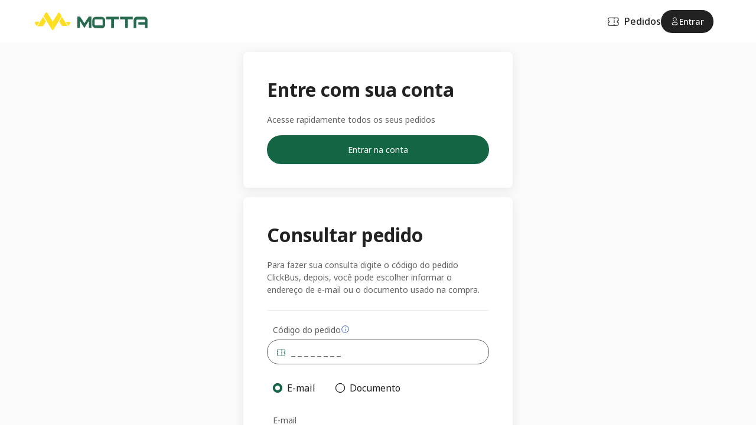

--- FILE ---
content_type: application/javascript; charset=UTF-8
request_url: https://motta.clickbus.com.br/_next/static/chunks/2759-e1335900a46b6af8.js
body_size: 2779
content:
(self.webpackChunk_N_E=self.webpackChunk_N_E||[]).push([[2759],{33152:(e,t,n)=>{"use strict";var a=n(58619);function r(){}function o(){}o.resetWarningCache=r,e.exports=function(){function e(e,t,n,r,o,s){if(s!==a){var i=Error("Calling PropTypes validators directly is not supported by the `prop-types` package. Use PropTypes.checkPropTypes() to call them. Read more at http://fb.me/use-check-prop-types");throw i.name="Invariant Violation",i}}function t(){return e}e.isRequired=e;var n={array:e,bigint:e,bool:e,func:e,number:e,object:e,string:e,symbol:e,any:e,arrayOf:t,element:e,elementType:e,instanceOf:t,node:e,objectOf:t,oneOf:t,oneOfType:t,shape:t,exact:t,checkPropTypes:o,resetWarningCache:r};return n.PropTypes=n,n}},50084:(e,t,n)=>{e.exports=n(33152)()},52759:(e,t,n)=>{"use strict";n.d(t,{A:()=>b});var a=n(15977),r=n(50084),o=n.n(r);function s(){return(s=Object.assign||function(e){for(var t=1;t<arguments.length;t++){var n=arguments[t];for(var a in n)Object.prototype.hasOwnProperty.call(n,a)&&(e[a]=n[a])}return e}).apply(this,arguments)}function i(e,t){if(null==e)return{};var n,a,r={},o=Object.keys(e);for(a=0;a<o.length;a++)n=o[a],t.indexOf(n)>=0||(r[n]=e[n]);return r}function f(e){if(arguments.length<1)throw TypeError("1 argument required, but only "+arguments.length+" present");var t=Object.prototype.toString.call(e);return e instanceof Date||"object"==typeof e&&"[object Date]"===t?new Date(e.getTime()):"number"==typeof e||"[object Number]"===t?new Date(e):(("string"==typeof e||"[object String]"===t)&&"undefined"!=typeof console&&(console.warn("Starting with v2.0.0-beta.1 date-fns doesn't accept strings as arguments. Please use `parseISO` to parse strings. See: https://git.io/fjule"),console.warn(Error().stack)),new Date(NaN))}function u(e,t){if(arguments.length<2)throw TypeError("2 arguments required, but only "+arguments.length+" present");var n=f(e),a=function(e){if(null===e||!0===e||!1===e)return NaN;var t=Number(e);return isNaN(t)?t:t<0?Math.ceil(t):Math.floor(t)}(t);return n.setDate(n.getDate()+a),n}function l(e,t){if(arguments.length<2)throw TypeError("2 arguments required, but only "+arguments.length+" present");var n=f(e),a=f(t);return n.getTime()<a.getTime()}function c(e){if(arguments.length<1)throw TypeError("1 argument required, but only "+arguments.length+" present");var t=f(e);return t.setHours(0,0,0,0),t}function d(e,t){if(arguments.length<2)throw TypeError("2 arguments required, but only "+arguments.length+" present");var n=f(e),a=f(t);return 12*(n.getFullYear()-a.getFullYear())+(n.getMonth()-a.getMonth())}function h(){for(var e=arguments.length,t=Array(e),n=0;n<e;n++)t[n]=arguments[n];return function(e){for(var n=arguments.length,a=Array(n>1?n-1:0),r=1;r<n;r++)a[r-1]=arguments[r];return t.some(function(t){return t&&t.apply(void 0,[e].concat(a)),e.defaultPrevented})}}function D(e,t){throw Error('The property "'+t+'" is required in "'+e+'"')}function y(e,t){return(e=Array.isArray(e)?e:[e]).some(function(e){return e instanceof Date&&c(e).getTime()===c(t).getTime()})}function p(e,t,n){return!(e&&l(n,e)||t&&l(t,n))}function g(e,t){var n=void 0===t?{}:t,a=n.onClick,r=n.dateObj,o=void 0===r?D("getDateProps","dateObj"):r,f=i(n,["onClick","dateObj"]);return s({onClick:h(a,function(t){e(o,t)}),disabled:!o.selectable,"aria-label":o.date.toDateString(),"aria-pressed":o.selected,role:"button"},f)}function m(e,t){var n,a,r,o=e.minDate,f=e.offsetMonth,c=e.handleOffsetChanged,y=void 0===t?{}:t,p=y.onClick,g=y.offset,m=void 0===g?1:g,v=y.calendars,O=void 0===v?D("getBackProps","calendars"):v,b=i(y,["onClick","offset","calendars"]);return s({onClick:h(p,function(){c(f-function(e){var t=e.calendars,n=e.offset,a=e.minDate;if(n>1&&a){var r=d(t[0].firstDayOfMonth,a);r<n&&(n=r)}return n}({calendars:O,offset:m,minDate:o}))}),disabled:(a=(n={calendars:O,offset:m,minDate:o}).calendars,!!(r=n.minDate)&&!!l(u(a[0].firstDayOfMonth,-1),r)),"aria-label":"Go back "+m+" month"+(1===m?"":"s")},b)}function v(e,t){var n,a,r,o=e.maxDate,f=e.offsetMonth,c=e.handleOffsetChanged,y=void 0===t?{}:t,p=y.onClick,g=y.offset,m=void 0===g?1:g,v=y.calendars,O=void 0===v?D("getForwardProps","calendars"):v,b=i(y,["onClick","offset","calendars"]);return s({onClick:h(p,function(){c(f+function(e){var t=e.calendars,n=e.offset,a=e.maxDate;if(n>1&&a){var r=d(a,t[t.length-1].lastDayOfMonth);r<n&&(n=r)}return n}({calendars:O,offset:m,maxDate:o}))}),disabled:(a=(n={calendars:O,offset:m,maxDate:o}).calendars,!!(r=n.maxDate)&&!!l(r,u(a[a.length-1].lastDayOfMonth,1))),"aria-label":"Go forward "+m+" month"+(1===m?"":"s")},b)}function O(e){var t,n=function(e){var t,n,r=e.date,o=void 0===r?new Date:r,s=e.maxDate,i=e.minDate,f=e.monthsToDisplay,d=e.firstDayOfWeek,h=e.showOutsideDays,D=e.offset,O=e.onDateSelected,b=e.onOffsetChanged,w=void 0===b?function(){}:b,k=e.selected,T=(0,a.useState)(0),M=T[0],x=T[1],C=(t=D,n=M,void 0!==t?t:n);function E(e){void 0===D&&x(e),w(e)}return{calendars:function(e){for(var t=e.date,n=e.selected,a=e.monthsToDisplay,r=e.offset,o=e.minDate,s=e.maxDate,i=e.firstDayOfWeek,f=e.showOutsideDays,d=[],h=function(e,t,n){var a=c(e);if(t){var r=c(t);l(a,r)&&(a=r)}if(n){var o=c(n);l(o,a)&&(a=o)}return a}(t,o,s),D=0;D<a;D++){var g=function(e){var t=e.month,n=e.year,a=e.selectedDates,r=e.minDate,o=e.maxDate,s=e.firstDayOfWeek,i=e.showOutsideDays,f=function(e,t){var n=new Date(t,e,1);return e=n.getMonth(),{daysInMonth:32-new Date(t=n.getFullYear(),e,32).getDate(),month:e,year:t}}(t,n),l=f.daysInMonth;t=f.month,n=f.year;for(var d=[],h=1;h<=l;h++){var D=new Date(n,t,h),g={date:D,selected:y(a,D),selectable:p(r,o,D),today:function(e){if(arguments.length<1)throw TypeError("1 argument required, but only "+arguments.length+" present");return function(e,t){if(arguments.length<2)throw TypeError("2 arguments required, but only "+arguments.length+" present");var n=c(e),a=c(t);return n.getTime()===a.getTime()}(e,Date.now())}(D),prevMonth:!1,nextMonth:!1};d.push(g)}var m=new Date(n,t,1),v=new Date(n,t,l),O=function(e){var t=e.firstDayOfMonth,n=e.minDate,a=e.maxDate,r=e.selectedDates,o=e.firstDayOfWeek,s=e.showOutsideDays,i=[],f=(t.getDay()+7-o)%7;if(s)for(var l=u(t,-1),c=l.getDate(),d=l.getMonth(),h=l.getFullYear(),D=0;D<f;){var g=new Date(h,d,c-D),m={date:g,selected:y(r,g),selectable:p(n,a,g),today:!1,prevMonth:!0,nextMonth:!1};i.unshift(m),D++}else for(;f>0;)i.unshift(""),f--;return i}({firstDayOfMonth:m,minDate:r,maxDate:o,selectedDates:a,firstDayOfWeek:s,showOutsideDays:i}),b=function(e){var t=e.lastDayOfMonth,n=e.minDate,a=e.maxDate,r=e.selectedDates,o=e.firstDayOfWeek,s=e.showOutsideDays,i=[],f=(t.getDay()+7-o)%7;if(s)for(var l=u(t,1),c=l.getMonth(),d=l.getFullYear(),h=0;h<6-f;){var D=new Date(d,c,1+h),g={date:D,selected:y(r,D),selectable:p(n,a,D),today:!1,prevMonth:!1,nextMonth:!0};i.push(g),h++}else for(;f<6;)i.push(""),f++;return i}({lastDayOfMonth:v,minDate:r,maxDate:o,selectedDates:a,firstDayOfWeek:s,showOutsideDays:i});return d.unshift.apply(d,O),d.push.apply(d,b),{firstDayOfMonth:m,lastDayOfMonth:v,month:t,year:n,weeks:function(e){for(var t=Math.ceil(e.length/7),n=[],a=0;a<t;a++){n[a]=[];for(var r=0;r<7;r++)n[a].push(e[7*a+r])}return n}(d)}}({month:h.getMonth()+D+r,year:h.getFullYear(),selectedDates:n,minDate:o,maxDate:s,firstDayOfWeek:i,showOutsideDays:f});d.push(g)}return d}({date:o,selected:k,monthsToDisplay:void 0===f?1:f,minDate:i,maxDate:s,offset:C,firstDayOfWeek:void 0===d?0:d,showOutsideDays:void 0!==h&&h}),getDateProps:g.bind(null,O),getBackProps:m.bind(null,{minDate:i,offsetMonth:C,handleOffsetChanged:E}),getForwardProps:v.bind(null,{maxDate:s,offsetMonth:C,handleOffsetChanged:E})}}(e);return((t=Array.isArray(t=e.render||e.children)?t[0]:t)||function(){})(n)}O.defaultProps={date:new Date,monthsToDisplay:1,onOffsetChanged:function(){},firstDayOfWeek:0,showOutsideDays:!1},O.propTypes={render:o().func,children:o().func,date:o().instanceOf(Date),maxDate:o().instanceOf(Date),minDate:o().instanceOf(Date),monthsToDisplay:o().number,firstDayOfWeek:o().number,showOutsideDays:o().bool,offset:o().number,onDateSelected:o().func.isRequired,onOffsetChanged:o().func,selected:o().oneOfType([o().arrayOf(Date),o().instanceOf(Date)])};let b=O},58619:e=>{"use strict";e.exports="SECRET_DO_NOT_PASS_THIS_OR_YOU_WILL_BE_FIRED"}}]);

--- FILE ---
content_type: image/svg+xml
request_url: https://static.clickbus.com/live/icones/pix_new.svg
body_size: 4808
content:
<svg width="57" height="21" viewBox="0 0 57 21" fill="none" xmlns="http://www.w3.org/2000/svg">
<g clip-path="url(#clip0_2281_42253)">
<path d="M23.366 19.573V8.18696C23.366 6.09203 25.0637 4.39381 27.1578 4.39381L30.5182 4.39873C32.6063 4.40291 34.2968 6.09753 34.2968 8.1865V10.61C34.2968 12.705 32.5993 14.4034 30.5052 14.4034H25.7566" stroke="#939598" stroke-miterlimit="22.9256" stroke-linecap="round" stroke-linejoin="round"/>
<path d="M35.236 4.39218H36.6938C37.5533 4.39218 38.2499 5.08919 38.2499 5.94889V14.4543" stroke="#939598" stroke-miterlimit="22.9256" stroke-linecap="round" stroke-linejoin="round"/>
<path d="M37.9374 3.07441L37.2763 2.41307C37.1122 2.24904 37.1122 1.98292 37.2763 1.81889L37.9369 1.158C38.1012 0.993667 38.3675 0.993667 38.5316 1.158L39.1924 1.81889C39.3565 1.98292 39.3565 2.24904 39.1924 2.41307L38.5313 3.07441C38.3674 3.23859 38.1013 3.23859 37.9374 3.07441Z" fill="black"/>
<path d="M41.0465 4.38456H42.4922C43.2358 4.38456 43.9491 4.68008 44.4749 5.2062L47.8562 8.58872C48.2941 9.02704 49.0043 9.02704 49.4423 8.58872L52.8113 5.21844C53.3371 4.69247 54.0504 4.39695 54.794 4.39695L55.9694 4.3971" stroke="#939598" stroke-miterlimit="22.9256" stroke-linecap="round" stroke-linejoin="round"/>
<path d="M41.0465 14.3799H42.4922C43.2358 14.3799 43.9491 14.0844 44.4749 13.5583L47.8562 10.1757C48.2941 9.73746 49.0043 9.73746 49.4423 10.1757L52.8113 13.5459C53.3371 14.072 54.0504 14.3675 54.794 14.3675H55.9694" stroke="#939598" stroke-miterlimit="22.9256" stroke-linecap="round" stroke-linejoin="round"/>
<path d="M14.7473 16.5409C14.0217 16.5409 13.3393 16.2583 12.8264 15.7452L10.0526 12.9704C9.85791 12.7751 9.51843 12.7757 9.32377 12.9704L6.53987 15.7554C6.02679 16.2684 5.34444 16.5509 4.61886 16.5509H4.07233L7.58524 20.0654C8.68241 21.1629 10.4613 21.1629 11.5584 20.0654L15.0815 16.5409H14.7473Z" fill="black"/>
<path d="M4.61888 6.72584C5.34446 6.72584 6.02681 7.00856 6.53983 7.52156L9.32373 10.3069C9.52421 10.5076 9.85157 10.5084 10.0526 10.3067L12.8263 7.53165C13.3394 7.01859 14.0218 6.73599 14.7473 6.73599H15.0814L11.5584 3.21157C10.4612 2.11396 8.68243 2.11396 7.58526 3.21157L4.07239 6.72584H4.61888Z" fill="black"/>
<path d="M17.9954 9.65116L15.8664 7.52132C15.8196 7.5401 15.7688 7.55187 15.7153 7.55187H14.7473C14.2469 7.55187 13.757 7.75483 13.4034 8.10883L10.6296 10.8837C10.3702 11.1434 10.0291 11.2734 9.6883 11.2734C9.34731 11.2734 9.00649 11.1434 8.74698 10.884L5.96278 8.09875C5.60914 7.74474 5.11936 7.54172 4.61885 7.54172H3.42868C3.37796 7.54172 3.33048 7.52972 3.28566 7.51287L1.1482 9.65116C0.0510246 10.7486 0.0510246 12.5282 1.1482 13.6258L3.28554 15.764C3.3303 15.7471 3.37792 15.7351 3.42862 15.7351H4.61885C5.11936 15.7351 5.60914 15.5322 5.96278 15.1782L8.74668 12.3932C9.24987 11.8902 10.127 11.89 10.6296 12.3934L13.4034 15.1679C13.757 15.522 14.2469 15.725 14.7474 15.725H15.7153C15.7688 15.725 15.8196 15.7367 15.8666 15.7555L17.9954 13.6258C19.0926 12.5282 19.0926 10.7486 17.9954 9.65116Z" fill="black"/>
<path d="M26.2558 18.6052C26.0988 18.6052 25.9158 18.643 25.7349 18.6847V19.3787C25.8603 19.4244 26.0033 19.4463 26.1406 19.4463C26.4884 19.4463 26.6534 19.329 26.6534 19.0227C26.6534 18.7344 26.5181 18.6052 26.2558 18.6052ZM25.6177 19.8938V18.5216H25.713L25.7232 18.5814C25.884 18.5435 26.1067 18.4939 26.2656 18.4939C26.395 18.4939 26.5181 18.5135 26.6215 18.5971C26.7408 18.6946 26.7786 18.8517 26.7786 19.0226C26.7786 19.2017 26.7189 19.3708 26.556 19.4641C26.4426 19.5277 26.2895 19.5536 26.1524 19.5536C26.0113 19.5536 25.8761 19.5316 25.7349 19.49V19.8938H25.6177Z" fill="#939598"/>
<path d="M27.6518 18.601C27.3039 18.601 27.1489 18.7105 27.1489 19.0167C27.1489 19.313 27.302 19.4464 27.6518 19.4464C27.9977 19.4464 28.1527 19.3388 28.1527 19.0326C28.1527 18.7363 27.9997 18.601 27.6518 18.601ZM28.099 19.4464C27.9838 19.5297 27.8286 19.5536 27.6518 19.5536C27.471 19.5536 27.3158 19.5276 27.2024 19.4463C27.0753 19.3569 27.0236 19.2095 27.0236 19.0247C27.0236 18.8417 27.0753 18.6927 27.2024 18.601C27.3158 18.5196 27.471 18.4938 27.6518 18.4938C27.8307 18.4938 27.9838 18.5196 28.099 18.601C28.2283 18.6927 28.2778 18.8417 28.2778 19.0226C28.2778 19.2076 28.2262 19.3569 28.099 19.4463V19.4464Z" fill="#939598"/>
<path d="M29.7455 19.5258L29.3579 18.6928H29.35L28.9682 19.5258H28.863L28.4496 18.5216H28.5786L28.9225 19.3646H28.9306L29.3042 18.5216H29.4116L29.7952 19.3646H29.8032L30.1392 18.5216H30.2643L29.8508 19.5258H29.7455Z" fill="#939598"/>
<path d="M31.0141 18.5991C30.6921 18.5991 30.5828 18.7422 30.5628 18.9491H31.4653C31.4554 18.7205 31.338 18.5991 31.0141 18.5991ZM31.0102 19.5537C30.8173 19.5537 30.6921 19.5258 30.5926 19.4421C30.4754 19.3407 30.4357 19.1937 30.4357 19.0248C30.4357 18.8636 30.4894 18.6927 30.6226 18.5952C30.7339 18.5176 30.871 18.4938 31.0141 18.4938C31.1433 18.4938 31.2923 18.5076 31.4156 18.5913C31.5608 18.6885 31.5887 18.8597 31.5887 19.0544H30.5589C30.5629 19.2613 30.6305 19.4444 31.0201 19.4444C31.2049 19.4444 31.3778 19.4143 31.539 19.3866V19.492C31.3717 19.5219 31.187 19.5537 31.0102 19.5537Z" fill="#939598"/>
<path d="M31.9251 19.5258V18.5216H32.0206L32.0306 18.5814C32.2432 18.5276 32.3427 18.4939 32.5294 18.4939H32.5435V18.6052H32.5156C32.3585 18.6052 32.2632 18.6269 32.0425 18.6847V19.5258H31.9251Z" fill="#939598"/>
<path d="M33.2246 18.5991C32.9024 18.5991 32.7931 18.7422 32.7732 18.9491H33.6757C33.6659 18.7205 33.5485 18.5991 33.2246 18.5991ZM33.2205 19.5537C33.0276 19.5537 32.9024 19.5258 32.8031 19.4421C32.6858 19.3407 32.6461 19.1937 32.6461 19.0248C32.6461 18.8636 32.6997 18.6927 32.8331 18.5952C32.9442 18.5176 33.0813 18.4938 33.2246 18.4938C33.3538 18.4938 33.5028 18.5076 33.6259 18.5913C33.7711 18.6885 33.799 18.8597 33.799 19.0544H32.7694C32.7732 19.2613 32.841 19.4444 33.2304 19.4444C33.4152 19.4444 33.5881 19.4143 33.7493 19.3866V19.492C33.5823 19.5219 33.3973 19.5537 33.2205 19.5537Z" fill="#939598"/>
<path d="M35.0837 18.6689C34.9585 18.623 34.8154 18.6011 34.6783 18.6011C34.3304 18.6011 34.1654 18.7186 34.1654 19.0248C34.1654 19.3149 34.3006 19.4421 34.563 19.4421C34.72 19.4421 34.9029 19.4044 35.0837 19.3647V18.6689ZM35.1056 19.5259L35.0956 19.466C34.9347 19.5039 34.712 19.5536 34.5532 19.5536C34.424 19.5536 34.3006 19.5358 34.1972 19.4502C34.078 19.3526 34.0402 19.1957 34.0402 19.0248C34.0402 18.8458 34.0999 18.6766 34.2628 18.5852C34.3762 18.5196 34.5291 18.4939 34.6683 18.4939C34.8075 18.4939 34.9426 18.5178 35.0837 18.5574V18.098H35.2011V19.5259H35.1056Z" fill="#939598"/>
<path d="M36.9207 18.6052C36.7636 18.6052 36.5807 18.643 36.3999 18.6847V19.3766C36.5271 19.4244 36.6681 19.4464 36.8054 19.4464C37.1532 19.4464 37.3182 19.329 37.3182 19.0227C37.3182 18.7344 37.183 18.6052 36.9207 18.6052ZM37.2208 19.4641C37.1074 19.5277 36.9543 19.5536 36.8172 19.5536C36.6681 19.5536 36.5191 19.5277 36.368 19.4779L36.362 19.5258H36.2825V18.0981H36.3999V18.5772C36.5609 18.5416 36.7775 18.4939 36.9304 18.4939C37.0598 18.4939 37.183 18.5135 37.2863 18.5971C37.4056 18.6947 37.4435 18.8517 37.4435 19.0226C37.4435 19.2017 37.3837 19.3708 37.2208 19.4641Z" fill="#939598"/>
<path d="M37.599 19.9115V19.8023C37.6567 19.8082 37.7104 19.8122 37.7482 19.8122C37.8933 19.8122 37.9806 19.7703 38.0622 19.6052L38.1 19.5258L37.5753 18.5216H37.7104L38.1597 19.3885H38.1676L38.595 18.5216L38.7281 18.5216L38.1637 19.6491C38.0603 19.8539 37.9488 19.9214 37.7441 19.9214C37.6985 19.9214 37.6488 19.9175 37.599 19.9115Z" fill="#939598"/>
<path d="M40.3446 18.9531H39.9549V19.3051H40.3464C40.6148 19.3051 40.7161 19.2751 40.7161 19.1282C40.7161 18.9708 40.5771 18.9531 40.3446 18.9531ZM40.2729 18.3823H39.9549V18.7403H40.275C40.5393 18.7403 40.6447 18.7085 40.6447 18.5594C40.6447 18.4004 40.5114 18.3823 40.273 18.3823L40.2729 18.3823ZM40.8773 19.4304C40.734 19.5219 40.5611 19.5258 40.245 19.5258H39.6509V18.1637H40.2313C40.5035 18.1637 40.6705 18.1677 40.8097 18.2513C40.909 18.311 40.9489 18.4024 40.9489 18.5216C40.9489 18.6647 40.8892 18.7602 40.734 18.8239V18.8316C40.909 18.8717 41.0223 18.9612 41.0223 19.154C41.0223 19.2851 40.9747 19.3708 40.8773 19.4304Z" fill="#939598"/>
<path d="M42.2114 19.1043C42.0941 19.0943 41.9749 19.0884 41.8496 19.0884C41.6451 19.0884 41.5733 19.1301 41.5733 19.2235C41.5733 19.311 41.633 19.3588 41.7899 19.3588C41.9212 19.3588 42.0783 19.329 42.2114 19.299V19.1043ZM42.2711 19.5259L42.2632 19.466C42.0922 19.508 41.8935 19.5536 41.7185 19.5536C41.6112 19.5536 41.4959 19.5397 41.4143 19.4799C41.3389 19.4263 41.3031 19.3388 41.3031 19.2373C41.3031 19.124 41.3528 19.0187 41.472 18.9651C41.5775 18.9153 41.7185 18.9114 41.8478 18.9114C41.9531 18.9114 42.0941 18.9173 42.2116 18.9253V18.9073C42.2116 18.7503 42.108 18.6986 41.8259 18.6986C41.7167 18.6986 41.5833 18.7044 41.4562 18.7164V18.5136C41.5973 18.5018 41.7562 18.4938 41.8875 18.4938C42.0625 18.4938 42.2433 18.5077 42.3546 18.5871C42.4698 18.6689 42.4917 18.7822 42.4917 18.9312V19.5258L42.2711 19.5259Z" fill="#939598"/>
<path d="M43.8022 19.5258V18.9708C43.8022 18.7881 43.7089 18.7225 43.5418 18.7225C43.4187 18.7225 43.2637 18.7542 43.1324 18.7861V19.5258H42.8522V18.5216H43.0807L43.0906 18.5851C43.2675 18.5396 43.4643 18.4939 43.6274 18.4939C43.7505 18.4939 43.8758 18.5116 43.9713 18.5971C44.0507 18.6688 44.0807 18.7681 44.0807 18.9114V19.5258H43.8022Z" fill="#939598"/>
<path d="M44.8724 19.5536C44.7432 19.5536 44.6019 19.5358 44.4986 19.4482C44.3754 19.3488 44.3396 19.1918 44.3396 19.0225C44.3396 18.8636 44.3912 18.6905 44.5443 18.5932C44.6695 18.5115 44.8246 18.4937 44.9856 18.4937C45.1009 18.4937 45.2142 18.5017 45.3394 18.5135V18.7284C45.2379 18.7186 45.1168 18.7105 45.0193 18.7105C44.753 18.7105 44.6277 18.7941 44.6277 19.0248C44.6277 19.2415 44.7212 19.3349 44.9398 19.3349C45.0671 19.3349 45.2161 19.311 45.3613 19.2833V19.49C45.2042 19.5219 45.0334 19.5536 44.8724 19.5536Z" fill="#939598"/>
<path d="M46.1892 18.7044C45.9227 18.7044 45.8055 18.7881 45.8055 19.0167C45.8055 19.2454 45.9208 19.3429 46.1892 19.3429C46.4536 19.3429 46.5687 19.2612 46.5687 19.0325C46.5687 18.8039 46.4557 18.7044 46.1892 18.7044ZM46.6702 19.4483C46.547 19.5316 46.386 19.5536 46.1892 19.5536C45.9884 19.5536 45.8274 19.5296 45.7062 19.4482C45.5669 19.3567 45.5172 19.2056 45.5172 19.0247C45.5172 18.8436 45.5669 18.6905 45.7062 18.599C45.8274 18.5176 45.9884 18.4937 46.1892 18.4937C46.3879 18.4937 46.547 18.5176 46.6702 18.599C46.8092 18.6905 46.8571 18.8436 46.8571 19.0225C46.8571 19.2036 46.8073 19.3568 46.6702 19.4482V19.4483Z" fill="#939598"/>
<path d="M48.4752 19.5536C48.3063 19.5536 48.1235 19.5259 47.9861 19.4124C47.8232 19.2771 47.7737 19.0684 47.7737 18.8437C47.7737 18.6429 47.8372 18.4044 48.0498 18.265C48.2147 18.1578 48.4195 18.1359 48.6263 18.1359C48.7775 18.1359 48.9323 18.1458 49.1015 18.1598V18.4044C48.9564 18.3923 48.7775 18.3823 48.6383 18.3823C48.2507 18.3823 48.0856 18.5296 48.0856 18.8437C48.0856 19.164 48.2387 19.3071 48.525 19.3071C48.7118 19.3071 48.9205 19.2693 49.1312 19.2255V19.4681C48.9204 19.51 48.6997 19.5536 48.4752 19.5536Z" fill="#939598"/>
<path d="M49.9548 18.6727C49.7222 18.6727 49.6327 18.7564 49.6148 18.9095H50.2906C50.2827 18.7464 50.1872 18.6727 49.9548 18.6727ZM49.913 19.5536C49.748 19.5536 49.599 19.5338 49.4877 19.4421C49.3685 19.3429 49.3265 19.1937 49.3265 19.0225C49.3265 18.8695 49.3764 18.6986 49.5156 18.599C49.6387 18.5115 49.7958 18.4937 49.9548 18.4937C50.0979 18.4937 50.2669 18.5096 50.39 18.5951C50.5511 18.7085 50.565 18.8836 50.567 19.0903L49.6128 19.0903C49.6188 19.2435 49.7003 19.3429 49.9826 19.3429C50.1576 19.3429 50.3523 19.3171 50.5173 19.2911V19.488C50.3245 19.5199 50.1137 19.5536 49.913 19.5536Z" fill="#939598"/>
<path d="M51.8139 19.5258V18.9708C51.8139 18.7881 51.7205 18.7225 51.5534 18.7225C51.4303 18.7225 51.2753 18.7542 51.144 18.7861V19.5258H50.8636V18.5216H51.0924L51.1022 18.5851C51.2792 18.5396 51.4758 18.4939 51.639 18.4939C51.7621 18.4939 51.8874 18.5116 51.9828 18.5971C52.0623 18.6688 52.0921 18.7681 52.0921 18.9114V19.5258H51.8139Z" fill="#939598"/>
<path d="M52.89 19.5536C52.7549 19.5536 52.6315 19.5157 52.5641 19.4104C52.5144 19.3388 52.4904 19.2415 52.4904 19.1062V18.7303H52.2876V18.5216H52.4904L52.5202 18.2173H52.7688V18.5216H53.1643V18.7303H52.7688V19.0526C52.7688 19.1301 52.7747 19.1957 52.7965 19.2435C52.8263 19.311 52.892 19.3369 52.9794 19.3369C53.0449 19.3369 53.1246 19.3268 53.1801 19.3171V19.5178C53.0888 19.5358 52.9833 19.5536 52.89 19.5536Z" fill="#939598"/>
<path d="M53.4376 19.5258V18.5216H53.6663L53.6763 18.5851C53.8612 18.5335 53.9981 18.4939 54.1732 18.4939C54.1812 18.4939 54.1931 18.4939 54.209 18.4957V18.7344C54.1772 18.7324 54.1393 18.7324 54.1117 18.7324C53.9744 18.7324 53.871 18.7483 53.718 18.7842V19.5258H53.4376Z" fill="#939598"/>
<path d="M55.2278 19.1043C55.1105 19.0943 54.9913 19.0884 54.866 19.0884C54.6613 19.0884 54.5896 19.1301 54.5896 19.2235C54.5896 19.311 54.6493 19.3588 54.8063 19.3588C54.9376 19.3588 55.0947 19.329 55.2278 19.299V19.1043ZM55.2874 19.5259L55.2795 19.466C55.1086 19.508 54.9097 19.5536 54.7348 19.5536C54.6274 19.5536 54.5121 19.5397 54.4306 19.4799C54.3553 19.4263 54.3195 19.3388 54.3195 19.2373C54.3195 19.124 54.369 19.0187 54.4883 18.9651C54.5937 18.9153 54.7348 18.9114 54.864 18.9114C54.9694 18.9114 55.1105 18.9173 55.2279 18.9253V18.9073C55.2279 18.7503 55.1245 18.6986 54.8422 18.6986C54.7329 18.6986 54.5996 18.7044 54.4724 18.7164V18.5136C54.6135 18.5018 54.7726 18.4938 54.9039 18.4938C55.0787 18.4938 55.2597 18.5077 55.371 18.5871C55.4862 18.6689 55.5081 18.7822 55.5081 18.9312V19.5258L55.2874 19.5259Z" fill="#939598"/>
<path d="M55.8687 18.0981H56.1488V19.5258H55.8687V18.0981Z" fill="#939598"/>
</g>
<defs>
<clipPath id="clip0_2281_42253">
<rect width="56.0976" height="20" fill="white" transform="translate(0.272461 0.951126)"/>
</clipPath>
</defs>
</svg>


--- FILE ---
content_type: application/javascript; charset=UTF-8
request_url: https://motta.clickbus.com.br/_next/static/chunks/pages/meu-pedido-6a1a9b5902169a69.js
body_size: 14352
content:
(self.webpackChunk_N_E=self.webpackChunk_N_E||[]).push([[6423],{11299:(e,t,n)=>{"use strict";n.d(t,{h:()=>C});var r=n(7765),l=n(15977),o=n(57475),i=n(9441),a=n(79691),d=n(77737),s=n(26244),c=n(79413);let u=(0,s.I4)(c.A,{display:"block",fontSize:"$xxs",lineHeight:"19px",color:"$neutralBlack300",margin:"0 0 6px 10px"}),p=(0,s.I4)("div",{width:"100%",height:"42px",display:"flex",alignItems:"center",justifyContent:"space-between",cursor:"pointer",padding:"$12px",position:"relative",borderRadius:"$pill",border:"1px solid $neutralBlack300",backgroundColor:"$neutralWhite100",lineHeight:"100%","&:hover":{backgroundColor:"$primary100"},variants:{open:{true:{borderColor:"$primary500","&:hover":{borderColor:"$primary500"}}},error:{true:{borderColor:"$error500","&:hover":{borderColor:"$error500"}}},disabled:{true:{borderColor:"$neutralBlack100","&:hover":{borderColor:"$neutralBlack100"}}}}}),m=(0,s.I4)("div",{width:"100%",display:"flex",alignItems:"center",fontSize:"1rem"}),h=(0,s.I4)("div",{flex:1,display:"flex",alignItems:"center",color:"$neutralBlack100","& svg":{color:"$primary500",marginRight:"$8px"},variants:{hasSelected:{true:{color:"$neutralBlack500"}},error:{true:{"& svg":{color:"$error500"}}},disabled:{true:{"& svg":{color:"$neutralBlack100"}}}}}),f=(0,s.I4)("div",{"& p":{fontSize:"$xs",color:"$neutralBlack500",span:{fontSize:"$xxxs",color:"$neutralBlack300"}},variants:{hasSelected:{true:{color:"$neutralBlack500"}},error:{true:{"& svg":{color:"$error500"}}},disabled:{true:{"& svg":{color:"$neutralBlack100"}}}}}),g=(0,s.I4)("span",{display:"flex",alignItems:"center",justifyContent:"center",transition:"all 0.3s","& svg":{transform:"rotate(0deg)"},variants:{visible:{true:{"& svg":{transform:"rotate(180deg)"}}}}}),v=(0,s.I4)("ul",{left:"0",top:"42px",width:"100%",zIndex:20,listStyle:"none",overflow:"auto",maxHeight:"fit-content",position:"absolute",borderRadius:"8px",boxShadow:"$level2",backgroundColor:"$neutralWhite100",transition:"ease-in-out all 100ms",display:"none",variants:{visible:{true:{display:"block"}}}}),x=(0,s.I4)("li",{fontSize:"1rem",color:"$neutralBlack500",padding:"12px 16px","& p":{fontSize:"$xs",color:"$neutralBlack500",span:{fontSize:"$xxxs",color:"$neutralBlack300"}},"&:hover":{backgroundColor:"$primary100"},"&:active":{backgroundColor:"$primary200"},variants:{selected:{true:{}}}}),b=(0,s.I4)("span",{top:"2px",display:"block",position:"relative",fontSize:"10px",lineHeight:"14px",marginLeft:"10px",color:"$error500"}),C=e=>{var t;let{id:n,label:s,options:c,defaultValue:C,selected:y,icon:w,error:j,css:k,errorMessage:E,disabled:A,dataTestid:I,onChange:_,isElementValue:S,...R}=e,T=(0,l.useRef)(null),B=C||(null==(t=c.find(e=>y===e.value))?void 0:t.value),[$,N]=(0,l.useState)(B),[L,z]=(0,l.useState)(!!B),[D,P]=(0,l.useState)(!1),{setValue:H}=(0,o.xW)(),O=null!=w?w:null;(0,d.j)({ref:T,handler:()=>P(!1)});let M=e=>{z(!0);let t=null==e?void 0:e.label;N(t),H(n,t),_&&_(e)},U=()=>{if(!A)return c.map((e,t)=>S?(0,r.jsx)(x,{value:null==e?void 0:e.value,selected:(null==e?void 0:e.value)===$,onClick:()=>M(e),"data-testid":"select-dropdown-list-item",dangerouslySetInnerHTML:{__html:e.label}},"".concat(e,"-").concat(t)):(0,r.jsx)(x,{className:"".concat(I,"-").concat(e.value),value:null==e?void 0:e.value,selected:(null==e?void 0:e.value)===$,onClick:()=>M(e),"data-testid":"select-dropdown-list-item",children:e.label},"".concat(e,"-").concat(t)))};return(0,l.useEffect)(()=>{H(n,B),N(B),U()},[B]),(0,r.jsxs)("div",{ref:T,children:[(0,r.jsx)(u,{htmlFor:n,children:s}),(0,r.jsx)(i.A,{type:"hidden",id:n,name:n,value:$||"","data-testid":"input-select"}),(0,r.jsxs)(p,{error:j,open:D,disabled:A,"data-selected-value":$,onClick:()=>!A&&P(!D),"data-testid":I||"select-dropdown",...R,children:[(0,r.jsxs)(m,{children:[(0,r.jsxs)(h,{hasSelected:L,error:j,disabled:A,children:[O&&(0,r.jsx)(O,{}),S?(0,r.jsx)(f,{hasSelected:L,error:j,disabled:A,"data-current-value":$,"data-testid":"select-dropdown-current-value",dangerouslySetInnerHTML:{__html:$}}):(0,r.jsx)(f,{hasSelected:L,error:j,disabled:A,"data-current-value":$,"data-testid":"select-dropdown-current-value",children:$})]}),(0,r.jsx)(g,{visible:D,children:(0,r.jsx)(a.r,{})})]}),(0,r.jsx)(v,{css:{...k},visible:D,"data-testid":"select-dropdown-list",children:U()})]}),j&&E&&(0,r.jsx)(b,{"data-testid":"select-error-message",children:E})]})}},20269:(e,t,n)=>{"use strict";n.d(t,{A:()=>i,F:()=>o});var r=n(7765);n(15977);var l=n(17148);let o=e=>{let{width:t,height:n,color:o,...i}=e;return(0,r.jsxs)(l.zP,{width:t||l.Ui,height:n||l.Pb,viewBox:"0 0 24 24",fill:o||"currentColor",xmlns:"http://www.w3.org/2000/svg",...i,children:[(0,r.jsx)("path",{fillRule:"evenodd",clipRule:"evenodd",d:"M15.7161 16.9737H8.49609C8.08209 16.9737 7.74609 16.6377 7.74609 16.2237C7.74609 15.8097 8.08209 15.4737 8.49609 15.4737H15.7161C16.1301 15.4737 16.4661 15.8097 16.4661 16.2237C16.4661 16.6377 16.1301 16.9737 15.7161 16.9737Z"}),(0,r.jsx)("path",{fillRule:"evenodd",clipRule:"evenodd",d:"M15.7161 12.7872H8.49609C8.08209 12.7872 7.74609 12.4512 7.74609 12.0372C7.74609 11.6232 8.08209 11.2872 8.49609 11.2872H15.7161C16.1301 11.2872 16.4661 11.6232 16.4661 12.0372C16.4661 12.4512 16.1301 12.7872 15.7161 12.7872Z"}),(0,r.jsx)("path",{fillRule:"evenodd",clipRule:"evenodd",d:"M11.2501 8.61041H8.49512C8.08112 8.61041 7.74512 8.27441 7.74512 7.86041C7.74512 7.44641 8.08112 7.11041 8.49512 7.11041H11.2501C11.6641 7.11041 12.0001 7.44641 12.0001 7.86041C12.0001 8.27441 11.6641 8.61041 11.2501 8.61041Z"}),(0,r.jsx)("mask",{id:"mask0_177_15084",style:{maskType:"luminance"},maskUnits:"userSpaceOnUse",x:"3",y:"2",width:"19",height:"20",children:(0,r.jsx)("path",{fillRule:"evenodd",clipRule:"evenodd",d:"M3 2.00018H21.1647V21.91H3V2.00018Z",fill:"white"})}),(0,r.jsx)("g",{mask:"url(#mask0_177_15084)",children:(0,r.jsx)("path",{fillRule:"evenodd",clipRule:"evenodd",d:"M15.909 3.5L8.22 3.504C5.892 3.518 4.5 4.958 4.5 7.357V16.553C4.5 18.968 5.905 20.41 8.256 20.41L15.945 20.407C18.273 20.393 19.665 18.951 19.665 16.553V7.357C19.665 4.942 18.261 3.5 15.909 3.5ZM8.257 21.91C5.113 21.91 3 19.757 3 16.553V7.357C3 4.124 5.047 2.023 8.215 2.004L15.908 2H15.909C19.053 2 21.165 4.153 21.165 7.357V16.553C21.165 19.785 19.118 21.887 15.95 21.907L8.257 21.91Z"})})]})},i=o},21937:(e,t,n)=>{"use strict";n.d(t,{m:()=>l,u:()=>r});let r={ENTRANCE:"entrance",PASSENGER_DATA:"passengerData",BUYER_DATA:"buyerData",INSURANCE_DATA:"insuranceData",PAYMENT_DATA:"paymentData",FORM_SUBMITTED:"formSubmitted",ORDER_REQUESTED:"orderRequested",INSTALLMENT_COUNT:"optionInstallmentCount",NEWSLETTER:"optionNewsLetterBox",NEWSLETTER_CHECKED:"newsletterBoxCheck",NEWSLETTER_UNCHECKED:"newsletterBoxUncheck",ACCEPT_CHANGE_PAYMENT_PIX:"acceptChangePaymentToPix",REFUSE_CHANGE_PAYMENT_PIX:"refuseChangePaymentToPix",PAYMENT_TYPE:"optionPaymentType",PAYMENT_PRICE_CHANGE:"paymentPriceChange",PRICE_CHANGE:"priceChangeMessage",CHECKOUT:"checkout",APPLY_COUPON:"apply_coupon",ERROR_APPLY_COUPON:"error_apply_coupon",CHECKOUT_ENTRANCE_SERVICE_FEE_AB_TEST:"checkout_entrance_service_fee_ab_test",OPEN_THREEDS_CHALENGE:"open_3ds_challenge",CANCELATION_TEXT:"cancelationText",SHOW_GREEN_PASS:"showGreenPass",CHECKOUT_TIMER_EXPIRED:"checkoutTimerExpired",CHECKOUT_TIMER_SEARCH_AGAIN:"checkoutTimerSearchAgain",CHECKOUT_TIMER_CLOSE_CLICKED:"checkoutTimerCloseClicked"},l="checkout"},22867:(e,t,n)=>{"use strict";n.d(t,{A:()=>i,p:()=>o});var r=n(7765);n(15977);var l=n(17148);let o=e=>{let{width:t,height:n,color:o,...i}=e;return(0,r.jsxs)(l.zP,{width:t||l.Ui,height:n||l.Pb,viewBox:"0 0 24 24",fill:o||"currentColor",xmlns:"http://www.w3.org/2000/svg",...i,children:[(0,r.jsx)("path",{fillRule:"evenodd",clipRule:"evenodd",d:"M11.7767 13.4648C11.1077 13.4648 10.4407 13.2438 9.88273 12.8018L5.39773 9.1858C5.07473 8.9258 5.02473 8.4528 5.28373 8.1308C5.54473 7.8098 6.01673 7.7588 6.33873 8.0178L10.8197 11.6298C11.3827 12.0758 12.1757 12.0758 12.7427 11.6258L17.1787 8.0198C17.5007 7.7568 17.9727 7.8068 18.2347 8.1288C18.4957 8.4498 18.4467 8.9218 18.1257 9.1838L13.6817 12.7958C13.1197 13.2418 12.4477 13.4648 11.7767 13.4648Z"}),(0,r.jsx)("mask",{id:"mask0_177_15090",style:{maskType:"luminance"},maskUnits:"userSpaceOnUse",x:"1",y:"2",width:"22",height:"20",children:(0,r.jsx)("path",{fillRule:"evenodd",clipRule:"evenodd",d:"M1 2H22.4999V21.5H1V2Z",fill:"white"})}),(0,r.jsx)("g",{mask:"url(#mask0_177_15090)",children:(0,r.jsx)("path",{fillRule:"evenodd",clipRule:"evenodd",d:"M6.839 20H16.659C16.661 19.998 16.669 20 16.675 20C17.816 20 18.828 19.592 19.604 18.817C20.505 17.92 21 16.631 21 15.188V8.32C21 5.527 19.174 3.5 16.659 3.5H6.841C4.326 3.5 2.5 5.527 2.5 8.32V15.188C2.5 16.631 2.996 17.92 3.896 18.817C4.672 19.592 5.685 20 6.825 20H6.839ZM6.822 21.5C5.279 21.5 3.901 20.94 2.837 19.88C1.652 18.698 1 17.032 1 15.188V8.32C1 4.717 3.511 2 6.841 2H16.659C19.989 2 22.5 4.717 22.5 8.32V15.188C22.5 17.032 21.848 18.698 20.663 19.88C19.6 20.939 18.221 21.5 16.675 21.5H16.659H6.841H6.822Z"})})]})},i=o},26547:(e,t,n)=>{"use strict";n.d(t,{NY:()=>o,Rr:()=>d,Yn:()=>i,kj:()=>a});var r=n(46645);let l=e=>{let{masked:t,transform:n,maskDefault:l}=e;return function(){let e=r.Ay.createPipe(t,r.Ay.PIPE_TYPE.UNMASKED,r.Ay.PIPE_TYPE.MASKED),o=r.Ay.createPipe(t,r.Ay.PIPE_TYPE.MASKED,r.Ay.PIPE_TYPE.UNMASKED);return{mask:e,onChange:(t,n,r)=>{r(n,e(o(t.target.value)))},transform:n||o,unmask:o,maskDefault:l||e}}()},o=e=>l({masked:{mask:[{mask:e.cpf,type:"cpf"},{mask:e.cnpj,type:"cnpj"}],dispatch:(e,t)=>{let n=t.compiledMasks.find(e=>{let{type:t}=e;return"cpf"===t}),r=t.compiledMasks.find(e=>{let{type:t}=e;return"cnpj"===t});return n._value.length>14?r:n}}}),i=e=>l({masked:{mask:[{mask:e.dateBirth,type:"dateBirth"}],dispatch:(e,t)=>t.compiledMasks.find(e=>{let{type:t}=e;return"dateBirth"===t})}}),a=e=>l({masked:{mask:[{mask:e.maskField,type:"mask-field"}],dispatch:(e,t)=>t.compiledMasks.find(e=>{let{type:t}=e;return"mask-field"===t})}}),d=e=>l({masked:{mask:[{mask:e.mask14,phone:"landline"},{mask:e.mask15,phone:"mobile"}],dispatch:(e,t)=>{let n=document.querySelector(".customer-phone"),r=t.compiledMasks.find(e=>{let{phone:t}=e;return"landline"===t}),l=t.compiledMasks.find(e=>{let{phone:t}=e;return"mobile"===t});return 0===String(r._value.split(" ")[1]).indexOf("9")?(null==n||n.setAttribute("maxlength","15"),l):(null==n||n.setAttribute("maxlength","14"),r)}}})},34554:(e,t,n)=>{"use strict";n.d(t,{L:()=>r,f:()=>l});let r={PAGE_LOAD:"myOrders",SEND_EVENT:"sendEvent",LINK_CLICK:"linkClick",BUTTON_CLICK:"buttonClick"},l="myOrders"},37103:(e,t,n)=>{"use strict";n.d(t,{A:()=>i,H:()=>o});var r=n(7765);n(15977);var l=n(17148);let o=e=>{let{width:t,height:n,color:o,...i}=e;return(0,r.jsxs)(l.zP,{width:t||l.Ui,height:n||l.Pb,viewBox:"0 0 17 16",fill:o||"currentColor",xmlns:"http://www.w3.org/2000/svg",...i,children:[(0,r.jsx)("path",{fillRule:"evenodd",clipRule:"evenodd",d:"M5.288 13.641h6.1c.707 0 1.335-.279 1.816-.809.559-.613.866-1.495.866-2.481V5.655c0-1.91-1.133-3.296-2.692-3.296H5.289c-1.56 0-2.692 1.386-2.692 3.296v4.696c0 .986.308 1.868.866 2.481.481.53 1.11.809 1.816.809h.009zm-.01 1.026c-.958 0-1.812-.383-2.472-1.108-.735-.808-1.14-1.947-1.14-3.208V5.655c0-2.464 1.558-4.322 3.623-4.322h6.089C13.443 1.333 15 3.191 15 5.655v4.696c0 1.26-.404 2.4-1.14 3.208-.659.724-1.514 1.108-2.472 1.108H5.278z"}),(0,r.jsx)("path",{fillRule:"evenodd",clipRule:"evenodd",d:"M7.587 5.131a.5.5 0 1 0-.988-.154L6.42 6.112H5.35a.5.5 0 0 0 0 1h.916L5.94 9.198H4.767a.5.5 0 0 0 0 1h1.016l-.153.98a.5.5 0 1 0 .988.155l.177-1.135h2.089l-.153.98a.5.5 0 1 0 .988.155l.177-1.135h1.073a.5.5 0 1 0 0-1h-.917l.326-2.086h1.172a.5.5 0 1 0 0-1h-1.016l.154-.98a.5.5 0 0 0-.988-.155l-.178 1.135H7.434l.153-.98zM9.04 9.198l.326-2.086H7.277l-.326 2.086h2.09z"})]})},i=o},37567:(e,t,n)=>{"use strict";n.d(t,{N4:()=>h,Bi:()=>v,ve:()=>m,Z$:()=>s,_O:()=>p,T3:()=>c,qt:()=>f,WF:()=>u,Dl:()=>g});var r=n(21239),l=n(13124),o=n(87245),i=n(6417),a=n(26404),d=function(e){return e.EMAIL="email",e.DOCUMENT="document",e}({});let s=async(e,t,n,o,i)=>{if(!e||!t)return void r.v.error("generateOrderToken: parameter not found!");let s={id:e},c={...n&&{userIdentifier:n,type:d.EMAIL,...s},...i&&{userIdentifier:i,type:d.DOCUMENT,...s}},u=await l.J$.post("/orders/token?".concat(a.U6,"=").concat(t),c,o);return null==u?void 0:u.token},c=async(e,t,n)=>{var i;return e&&t?l.J$.get("/orders/token?".concat(a.U6,"=").concat(t),{...n,req:{...null==n?void 0:n.req,headers:{...null==n||null==(i=n.req)?void 0:i.headers,[o.Wp]:e}}}):void r.v.error("getOrderByToken: parameter not found!")},u=async(e,t,n,o)=>{if(!e)return void r.v.error("getOrders: parameter not found!");let i=new URLSearchParams({[a.U6]:String(e)});return t&&i.append(a.KL,String(t)),n&&i.append(a.SK,String(n)),l.Z8.get("/orders/user?".concat(i.toString()),o)},p=async(e,t,n,o)=>e&&t&&n&&o?l.Fz.get("/orders/".concat(e,"/available-trips?").concat(a.U6,"=").concat(t,"&").concat(a.eu,"=").concat(n,"&").concat(a.Qj,"=").concat(o)):void r.v.error("getOrderAvailableTrips: parameter not found!"),m=async(e,t,n)=>e&&t&&(null==n?void 0:n.length)!==0?l.Fz.put("/orders/".concat(e,"/ticket?").concat(a.U6,"=").concat(t),{tickets:n}):void r.v.error("changeOrder: parameter not found!"),h=async(e,t,n,o,d,s)=>{if(!e||!t)return void r.v.error("cancelOrder: parameter not found!");let c={order_status:i.xR.CANCEL,reason:i.z1.USER_REQUEST,...n&&{token:n},...o&&{items:o},...d&&{user_id:d},...s&&{refundOption:s}};return l.J$.patch("/orders/".concat(e,"?").concat(a.U6,"=").concat(t),c)},f=async(e,t,n,o)=>{if(!e||!t)return void r.v.error("getOrderCancellationPreview: parameter not found!");let i=new URLSearchParams({clientId:String(t),items:n.join(",")});return o&&i.append("refundOption",o),l.J$.get("/orders/".concat(e,"/cancelation-preview?").concat(i.toString()))},g=async(e,t)=>e?await l.J$.post(t?"/rebooking/order-management":"/rebooking",{...e}):void r.v.error("postRebooking: body not found!"),v=async(e,t,n)=>e&&t?await l.J$.delete("".concat(n?"/rebooking/order-management":"/rebooking","?publicId=").concat(e,"&clientId=").concat(t)):void r.v.error("cancelRebooking: parameter not found!")},43441:(e,t,n)=>{"use strict";n.d(t,{l:()=>g,A:()=>v});var r=n(7765),l=n(22199),o=n(91729),i=n(78621),a=n(59036),d=n(63738),s=n(8892),c=n(95352);let u={overflowY:"auto",marginBottom:"6",fontSize:"sm"},p=e=>{let{content:t,textAlign:n,contentCss:l,...o}=e,i=(0,c.Kg)(t)?{dangerouslySetInnerHTML:{__html:t}}:{children:t},d={textAlign:n||"center",...u,...l};return(0,r.jsx)(a.a,{as:"main",textAlign:n||"center",overflowY:"auto",marginBottom:"6",fontSize:"sm",css:d,"data-testid":"error-dialog-content",...i,...o})};p.displayName="DialogContent";var m=n(54275);let h=e=>{var t,n,l,o;let{content:i,iconData:d,textAlign:s,headerCss:c,hasIconData:u=!0,...p}=e,m=null==d?void 0:d.icon;return(0,r.jsxs)(a.a,{as:"header",display:"flex",flexDirection:"column",justifyContent:"center",alignItems:"center",css:c,"data-testid":null!=(o=null==d?void 0:d.dataTestId)?o:"error-dialog-header",...p,children:[u&&m&&(0,r.jsx)(a.a,{display:"flex",justifyContent:"center",alignItems:"start",backgroundColor:null==d||null==(t=d.css)?void 0:t.backgroundColor,color:null==d||null==(n=d.css)?void 0:n.color,borderRadius:"50%",marginBottom:"2",padding:".5rem","data-testid":"dialog-header-icon",children:(0,r.jsx)(m,{...((e,t)=>({sm:{width:"1.5rem",height:"1.5rem"},md:{width:"3.5rem",height:"3.5rem"},lg:{width:"4.25rem",height:"4.25rem"},custom:{width:null==t?void 0:t.customWidth,height:null==t?void 0:t.customHeight}})[e||""])(null==d?void 0:d.size,null==d?void 0:d.customData)||"md",color:null==d||null==(l=d.css)?void 0:l.color})}),i&&(0,r.jsx)(a.a,{dangerouslySetInnerHTML:{__html:i},marginBottom:"4",fontWeight:"500",color:"neutralBlack.500",textAlign:s||"center",width:"100%",fontSize:"16px"})]})};h.displayName="DialogHeader";let f=e=>{e.target instanceof HTMLAnchorElement&&(e.preventDefault(),window.open(e.target.href,"_blank"))},g=e=>{let{iconData:t,hasIconData:n=!0,content:c,showDialog:u=!1,setShowDialog:g,hideIconClose:v=!1,isRelativeDialog:x=!1,dataTestId:b,onClick:C,onClickCloseDialog:y,alignHeader:w,alignContent:j,wrapperCss:k,headerCss:E,isMobile:A,contentCss:I}=e;if(!u||"undefined"==typeof document)return null;let _={icon:!1===t?void 0:s.c},S="string"==typeof c?c:null==c?void 0:c.message;return(0,l.createPortal)((0,r.jsxs)(i.$,{showDialog:u,dataTestId:b||"error-dialog-container",setShowDialog:g,hideIconClose:v,wrapperCss:{width:A?"90%":"360px",padding:"4",borderRadius:"8px",maxHeight:["70vh","50vh"],color:"neutralBlack.500",...k},isRelative:x,children:[(0,r.jsx)(a.a,{display:"flex",justifyContent:"end","data-testid":"error-dialog-close-wrapper",children:!v&&(0,r.jsx)(a.a,{padding:"1",height:"fit-content",position:"absolute",right:"4",top:"4",color:"neutralBlack.100",alignSelf:"flex-end",children:(0,r.jsx)(o.$,{variant:"tertiary",css:{padding:0,color:"inherit",display:"flex"},onClick:()=>{g(!1),null==y||y()},"data-testid":"error-dialog-close-button",children:(0,r.jsx)(d.g,{width:"16px",height:"16px"})})})}),(0,r.jsx)(h,{iconData:t||_,hasIconData:n,textAlign:w,content:null==c?void 0:c.title,headerCss:E}),(0,r.jsx)(p,{content:S||"<p>N\xe3o h\xe1 nada para ver aqui.</p>",textAlign:j,onClick:f,contentCss:I,css:I}),(0,r.jsx)(m.E,{actions:(null==c?void 0:c.actions)||[],onActionClick:e=>{g(!1),null==C||C(e)}})]}),document.body)};g.displayName="Dialog";let v=g},48997:(e,t,n)=>{"use strict";n.r(t),n.d(t,{__N_SSP:()=>V,default:()=>F});var r=n(7765),l=n(4165),o=n(91729),i=n(5213),a=n(43441),d=n(53439),s=n(37098),c=n(59036),u=n(8892),p=n(69375),m=n(15977),h=n(57475),f=n(11299),g=n(52150),v=n(82985),x=n(88022),b=n(88961),C=n(11097),y=n(20269),w=n(95910),j=n(22867),k=n(37103),E=n(97850),A=n(69707),I=n(83301),_=n(88263),S=n(77737),R=n(26547),T=n(8682),B=n(96866);let $=()=>{var e,t,n,l,i,a,d,s,u,p,$,N,L,z,D,P,H,O,M,U,W,Y,K;let{cms:{content:{myOrderForm:V,header:F,footer:Z}},whitelabel:q}=(0,_.S)();if(!V||!F)return null;let{resetField:X,setValue:G}=(0,h.xW)(),Q="customerFields.documentNumber",[J,ee]=(0,m.useState)(null==V||null==(t=V.types)||null==(e=t.options[0])?void 0:e.value),[et,en]=(0,m.useState)(null==V||null==(l=V.documents)||null==(n=l.options.filter(e=>!0===e.selected)[0])?void 0:n.value),[er,el]=(0,m.useState)(""),[eo,ei]=(0,m.useState)(""),[ea,ed]=(0,m.useState)(!1),es=null==V||null==(i=V.documents)?void 0:i.options.filter(e=>e.value===et)[0],ec=(0,m.useRef)(null),eu=e=>e.target.value=e.target.value.toUpperCase();(0,S.j)({ref:ec,handler:()=>{ed(!1)}});let ep=!(0,T.A6)(q.name),em=(null==(a=V.needHelpTitle)?void 0:a.label)||"",eh=Z.callCenter.info.filter(e=>null!==e&&""!==e).join(" • ");return(0,r.jsxs)("div",{"data-testid":"form-my-order",children:[(0,r.jsx)(g.A,{className:"form-control",children:(0,r.jsx)(v.A,{id:"customerFields.orderCode",type:"text",iconLabel:(0,r.jsx)(w.A,{color:"#4B6DB6"}),label:null==V||null==(d=V.code)?void 0:d.label,placeholder:null==V||null==(s=V.code)?void 0:s.placeholder,isRequired:!0,disabled:!1,inputIcon:(0,r.jsx)(E.A,{}),rules:null==V?void 0:V.code.rules,width:"100%",tooltipTitle:null==V||null==(u=V.code)?void 0:u.tooltip.title,tooltipText:null==V||null==(p=V.code)?void 0:p.tooltip.description,tooltipKind:"white",mask:null==V||null==($=V.code)?void 0:$.mask,onInput:eu,"data-testid":"form-meu-pedido-code",tabIndex:2})}),(0,r.jsx)(g.A,{children:(0,r.jsxs)(b.A,{onChange:e=>{X("email"===e?Q:"customerFields.email"),ee(null==e?void 0:e.toString())},name:"type-document-view",id:"customerFields.typeDocumentView",value:J,paddingY:"1rem","data-testid":"form-type-document-view",children:[(0,r.jsx)(x.A,{value:null==V||null==(L=V.types)||null==(N=L.options[0])?void 0:N.value,id:"customerFields.optionEmail","data-testid":"option-email",tabIndex:2,children:null==V||null==(D=V.types)||null==(z=D.options[0])?void 0:z.label}),(0,r.jsx)(x.A,{value:null==V||null==(H=V.types)||null==(P=H.options[1])?void 0:P.value,id:"customerFields.optionDocument","data-testid":"option-document",tabIndex:2,children:null==V||null==(M=V.types)||null==(O=M.options[1])?void 0:O.label})]})}),"email"===J&&(0,r.jsx)(C.A,{ref:ec,position:"relative",children:(0,r.jsxs)(g.A,{className:"form-control",children:[(0,r.jsx)(v.A,{id:"customerFields.email",type:"email",label:null==V||null==(U=V.email)?void 0:U.label,placeholder:null==V||null==(W=V.email)?void 0:W.placeholder,isRequired:"email"===J,disabled:!1,inputIcon:(0,r.jsx)(j.A,{}),rules:null==V?void 0:V.email.rules,width:"100%",onKeyUp:e=>(ei(e.currentTarget.value),ed(eo.includes("@"))),"data-testid":"form-meu-pedido-email",tabIndex:2}),ea&&(0,r.jsx)(A.X,{targetField:"customerFields.email",typedEmail:eo,setVisible:ed})]})}),"document"===J&&(0,r.jsxs)(g.A,{width:"100%",display:"flex",flexDirection:["column","row"],justifyContent:"space-between",alignItems:"flex-start",children:[(0,r.jsx)(c.A,{width:["100%","70%"],marginRight:["0","4"],marginBottom:["4","0"],children:(0,r.jsx)(f.h,{id:"customerFields.documentType",label:null==V||null==(Y=V.documents)?void 0:Y.label,options:null==V||null==(K=V.documents)?void 0:K.options,icon:y.A,onChange:e=>{en(e.value),G(Q,"")},defaultValue:et,"data-testid":"form-document-type",tabIndex:2})}),(0,r.jsx)(c.A,{width:["100%","90%"],marginTop:["1","1.35rem"],children:(0,r.jsx)(v.A,{id:Q,className:"customer-document-number",isRequired:"document"===J,placeholder:null==es?void 0:es.placeholder,inputIcon:(0,r.jsx)(k.A,{}),spacedPlaceholder:!0,rules:null==es?void 0:es.rules,...et.toUpperCase()===B.tw?{onKeyUp:e=>R.NY({cpf:null==es?void 0:es.mask,cnpj:""}).onChange(e,er,el),maxLength:14,mask:null==es?void 0:es.mask}:{onInput:eu},onBlur:e=>{var t;G(Q,null==e||null==(t=e.target)?void 0:t.value)},autoComplete:"one-time-code","data-testid":"form-document-number",tabIndex:2})})]}),(0,r.jsx)(c.A,{width:"100%",marginY:"6",children:(0,r.jsx)(o.A,{type:"submit",variant:"primary",size:"lg",fill:!0,"data-testid":"submit-button",tabIndex:2,children:V.buttonConsult.label})}),(0,r.jsx)(c.A,{width:"100%",children:ep?(0,r.jsx)(o.A,{css:{display:"flex"},as:"a",href:F.labels.supportLink,title:F.labels.support,type:"button",variant:"secondary",size:"lg",fill:!0,"data-testid":"help-button",tabIndex:2,children:V.buttonHelp.label}):(0,r.jsxs)(r.Fragment,{children:[(0,r.jsx)(I.EY,{children:(0,r.jsx)("b",{children:em})}),(0,r.jsx)(I.EY,{children:eh})]})})]})};$.displayName="MyOrderForm";var N=n(74140),L=n(21239),z=n(51924),D=n(37567),P=n(59734),H=n(13124),O=n(87245);let M=(e,t)=>{let n=e.includes("?")?"&":"?";return"".concat(e).concat(n).concat(O.CV,"=").concat(t)};var U=n(95352),W=n(76873),Y=n(73569);let K={icon:u.A,size:"lg",css:{color:"white",backgroundColor:"white"}};var V=!0;let F=e=>{var t,n,u,h,f,g;let{cms:v,device:x,whitelabel:b,pageData:C}=e,{content:{labels:y,myOrderForm:w}}=v,j=(0,T.A6)(b.name),{handleSubmit:k,isLoading:E,msgInvalid:A,setShowDialog:_,showDialog:S}=(e=>{let{whitelabel:t,labels:n,myOrderForm:r}=e,[l,o]=(0,m.useState)(!1),[i,a]=(0,m.useState)(""),[d,s]=(0,m.useState)(!1),c=(0,N.useRouter)(),u=async e=>{var l,i,d,u,p;let{customerFields:m}=e,{orderCode:h,email:f,documentNumber:g}=m,v=null==g?void 0:g.replace(/\D/g,"").substring(0,4);s(!0);let x=await (0,D.Z$)(h,t.clientId,f,null,v);if(!x||(0,U.d)(x)){s(!1),o(!0),a((0,P.p)(n.consultOrderInvalid,{typeConsult:f?null==r||null==(d=r.types)||null==(i=d.options[0])?void 0:i.label:null==r||null==(p=r.types)||null==(u=p.options[1])?void 0:u.label})),L.v.info("fetch on /meu-pedido/[orderId] to get order data",null==m?void 0:m.error);return}s(!1),(0,z.XS)(t.name,{orderCode:h,email:f,documentNumber:g});let b=null==c||null==(l=c.query)?void 0:l[O.IN];((e,t,n,r,l)=>{if(!t||!(null==t?void 0:t.includes(l)))return((e,t,n)=>{let r=M(t,n);e.push(r)})(e,r,n);let o=decodeURIComponent(String(t));((e,t)=>{let n=M(((e,t)=>{let n=new URL(e,window.location.origin);return n.searchParams.delete(t),"".concat(n.pathname).concat(n.search)})(e,O.CV),t),r=window.location.origin,l=(0,H.ZC)(r,n);window.location.href=l})(o.startsWith("/")?o:r,n)})(c,b,x,"".concat(O.KX,"/").concat(h),h)};return{showDialog:l,setShowDialog:o,msgInvalid:i,isLoading:d,handleSubmit:u}})({labels:y,myOrderForm:w,whitelabel:b});return!j||y&&w?(0,r.jsxs)(W.A,{cms:v,whitelabel:b,pageData:C,device:x,children:[(0,r.jsx)(Y.A,{children:(0,r.jsx)(s.A,{})}),(null==(t=b.configs)?void 0:t.loginEnabled)&&(0,r.jsx)(I.mc,{paddingNone:!0,"data-testid":"my-order-content-login",children:(0,r.jsx)(I.MG,{children:(0,r.jsxs)(I.w7,{removeBorder:!0,children:[(0,r.jsx)(I.hE,{children:null==y||null==(n=y.logInAccount)?void 0:n.title}),(0,r.jsx)(I.EY,{children:null==y||null==(u=y.logInAccount)?void 0:u.subtitle}),(0,r.jsx)(o.$,{variant:"primary",size:"lg",as:"a",css:{display:"flex",width:"100%",marginTop:"1rem"},href:null==y||null==(h=y.logInAccount)?void 0:h.url,title:null==y||null==(f=y.logInAccount)?void 0:f.titleButton,"data-testid":"login-my-order",children:null==y||null==(g=y.logInAccount)?void 0:g.textButton})]})})}),(0,r.jsx)(I.mc,{children:(0,r.jsxs)(I.MG,{children:[(0,r.jsxs)(I.w7,{children:[(0,r.jsx)(I.hE,{children:y.consultOrder}),(0,r.jsx)(I.EY,{children:y.consultOrderDescription})]}),(0,r.jsx)(i.A,{id:"form-meu-pedido","data-testid":"form-meu-pedido",stopPropagation:!0,preventDefault:!0,onSubmit:k,children:(0,r.jsx)($,{})})]})}),(0,r.jsx)(c.A,{minHeight:"574px",children:(0,r.jsx)(d.A,{})}),(0,r.jsx)(a.A,{iconData:K,content:A,setShowDialog:_,showDialog:S}),(0,r.jsx)(l.A,{icon:j?"spinner":"bus",showSpinner:E,text:null==y?void 0:y.consultOrderLoading,hasOverlay:!0,css:I.Ic})]}):(0,r.jsx)(p.A,{})}},51924:(e,t,n)=>{"use strict";n.d(t,{V_:()=>a,kh:()=>d,W5:()=>i,XS:()=>s});var r=n(51588);let l={CHECK_ORDER_CLICK:"buttonClick"};var o=n(34554);let i=(e,t)=>{(0,r.QY)({event:o.L.PAGE_LOAD,pageType:o.f,store:e}),"desktop"===t&&(0,r.QY)({event:o.L.SEND_EVENT,pageType:o.f,store:e,data:{category:"formulario",label:"acessar"}})},a=(e,t)=>{(0,r.QY)({event:o.L.LINK_CLICK,pageType:o.f,store:e,data:{label:t}})},d=(e,t,n)=>{let l={mobile:o.L.LINK_CLICK,desktop:o.L.BUTTON_CLICK};(0,r.QY)({event:l[n],pageType:o.f,store:e,data:{label:t[n]}})},s=(e,t)=>{(0,r.QY)({event:l.CHECK_ORDER_CLICK,pageType:"myOrder",store:e,data:{...t}})}},54275:(e,t,n)=>{"use strict";n.d(t,{E:()=>u,A:()=>p});var r=n(7765),l=n(59036),o=n(38705),i=n(91729),a=n(56257),d=n(51588),s=n(21937);let c=e=>{let{id:t,label:n,variant:l,cssClasses:c,href:u,cookieName:p,css:m,actionType:h="button",datalayerEventKey:f,onActionClick:g,size:v,action:x}=e;if(!t)return null;let{whitelabel:b}=(0,a.S)();return(0,r.jsx)(i.$,{variant:l,className:c,onClick:e=>{if(e.preventDefault(),e.stopPropagation(),f&&((e,t)=>{let n=s.u[e];n&&(0,d.QY)({event:n,pageType:s.m,store:t})})(f,b.name),"link"===h&&u)return void window.open(u,"_blank");if("noTabLink"===h&&u){o.H.delete(p),history.replaceState(location.origin,"",u),location.reload();return}x?x(e):g&&g(e)},fill:!0,css:m||{marginBottom:"$8px"},dangerouslySetInnerHTML:{__html:n||"<p>Label n\xe3o informada.</p>"},"data-testid":t||"error-dialog-action",size:v},t)};c.displayName="DialogAction";let u=e=>{let{actions:t,onActionClick:n,...o}=e;if(!t.length)return null;let i=t.length>1,a=i?"$8px":"0",d=t.map((e,t)=>(0,r.jsx)(c,{...e,css:{marginBottom:a},onActionClick:n,paddingLeft:"0",paddingRight:"0"},"".concat(e.id,"-").concat(t)));return(0,r.jsx)(l.a,{as:"footer",display:"flex",flexDirection:"column",justifyContent:"center",alignItems:"center",...i&&{marginBottom:"-8px"},"data-testid":"error-dialog-footer",...o,children:d})};u.displayName="DialogFooter";let p=u},69375:(e,t,n)=>{"use strict";n.d(t,{A:()=>E});var r=n(7765),l=n(15977),o=n(51588),i=function(e){return e.WEB_ERROR="web_error",e}({}),a=n(12584),d=n(8339);function s(){let e=(0,a._)(["\n  background-color: #fafafa;\n  display: flex;\n  width: 100%;\n  min-height: 100vh;\n  justify-content: center;\n  align-items: center;\n  padding: 1rem;\n\n  @media (max-width: 48rem) {\n    align-items: center;\n    flex-direction: column;\n  }\n"]);return s=function(){return e},e}function c(){let e=(0,a._)(["\n  display: flex;\n  justify-content: center;\n  align-items: center;\n  width: 100%;\n  max-width: 595px;\n  height: 409px;\n  margin-bottom: 1rem;\n\n  @media (max-width: 48rem) {\n    max-width: 315px;\n    height: 217px;\n    margin-bottom: 0.75rem;\n  }\n"]);return c=function(){return e},e}function u(){let e=(0,a._)(["\n  width: 100%;\n  height: 100%;\n  object-fit: contain;\n  mix-blend-mode: multiply;\n"]);return u=function(){return e},e}function p(){let e=(0,a._)(["\n  display: flex;\n  flex-direction: column;\n  align-items: center;\n  justify-content: center;\n  width: 100%;\n  max-width: 384px;\n"]);return p=function(){return e},e}function m(){let e=(0,a._)(["\n  font-size: 2rem;\n  font-weight: 700;\n  margin-bottom: 0.75rem;\n  width: 100%;\n  color: #000000;\n\n  @media (max-width: 48rem) {\n    font-size: 1.125rem;\n  }\n"]);return m=function(){return e},e}function h(){let e=(0,a._)(["\n  font-size: 0.875rem;\n  color: #000000;\n  width: 100%;\n\n  @media (max-width: 48rem) {\n    font-size: 0.75rem;\n  }\n"]);return h=function(){return e},e}function f(){let e=(0,a._)(["\n  font-size: 0.75rem;\n  color: #525252;\n  margin-top: 0.75rem;\n  margin-bottom: 1rem;\n  width: 100%;\n  opacity: 0.7;\n\n  @media (max-width: 48rem) {\n    font-size: 0.75rem;\n  }\n"]);return f=function(){return e},e}function g(){let e=(0,a._)(["\n  font-weight: 700;\n  text-align: center;\n  font-size: 0.75rem;\n  padding: 0.5rem 0.75rem;\n  border-radius: 9999px;\n  cursor: pointer;\n  min-width: 120px;\n  width: 264px;\n  height: 48px;\n  display: flex;\n  align-items: center;\n  justify-content: center;\n  background-color: #222222;\n  color: #ffffff;\n\n  @media (max-width: 48rem) {\n    width: 300px;\n  }\n"]);return g=function(){return e},e}let v=d.I4.div(s()),x=d.I4.div(c()),b=d.I4.img(u()),C=d.I4.div(p()),y=d.I4.h2(m()),w=d.I4.p(h()),j=d.I4.p(f()),k=d.I4.div(g()),E=e=>{let{page:t,store:n,message:a,sendEvent:d=!1}=e,s=null!=t?t:"P\xe1gina n\xe3o definida",c=null!=n?n:"Whitelabel n\xe3o informado",u=null!=a?a:"Search erro 500";return(0,l.useEffect)(()=>{d&&(0,o.QY)({event:i.WEB_ERROR,pageType:s,errorMessage:u,store:c})},[d]),(0,r.jsxs)(v,{"data-testid":"page-500",children:[(0,r.jsx)(x,{children:(0,r.jsx)(b,{src:"https://static.clickbus.com/live/ClickBus/page_error/image_error_wl.png",alt:"Ilustra\xe7\xe3o de erro"})}),(0,r.jsxs)(C,{"data-testid":"content-info",children:[(0,r.jsx)(y,{"data-testid":"content-info-title",children:"Algo deu errado..."}),(0,r.jsx)(w,{"data-testid":"error-description",children:"Desculpe. No momento, n\xe3o conseguimos completar a a\xe7\xe3o que voc\xea queria."}),(0,r.jsx)(j,{"data-testid":"error-subtext",children:"Se quiser, voc\xea pode tentar novamente."}),(0,r.jsx)(k,{onClick:()=>window.location.href=window.location.origin,children:"Voltar para a p\xe1gina inicial"})]})]})}},69707:(e,t,n)=>{"use strict";n.d(t,{X:()=>d,A:()=>s});var r=n(7765);n(15977);var l=n(59036),o=n(88263),i=n(57475);let a=e=>{let{domain:t,target:n,typedEmail:o,setVisible:a}=e,{setValue:d}=(0,i.xW)();return(0,r.jsxs)(l.A,{as:"li",paddingX:3,paddingY:3,cursor:"pointer",_hover:{backgroundColor:"primary.100"},_active:{backgroundColor:"primary.200"},backgroundColor:"white",onClick:e=>{var t,r,l,o;d(n,null==(r=e.target.attributes)||null==(t=r["data-value"])?void 0:t.value,{shouldValidate:!0}),null==(o=document)||null==(l=o.querySelector(".user-email"))||l.focus(),a(!1)},"data-value":"".concat(o).concat(t),"data-testid":"domain-item",children:[o,(0,r.jsx)("strong",{"data-value":"".concat(o).concat(t),children:t})]})};a.displayName="DomainSuggestionListItem";let d=e=>{let{typedEmail:t,targetField:n="customer.email",setVisible:i}=e,{cms:{content:{emailDomainSuggestion:d}}}=(0,o.S)();if(!d)return null;let s=t.substring(t.indexOf("@")+1,t.length),c=d.map((e,l)=>""===s?(0,r.jsx)(a,{target:n,setVisible:i,domain:e,typedEmail:t},l):e.includes(s)?(0,r.jsx)(a,{target:n,setVisible:i,domain:e,typedEmail:"".concat(t.substring(0,t.indexOf("@")),"@")},l):void 0);return(0,r.jsx)(l.A,{zIndex:100,position:"relative",width:["100%","calc(200% + 16px)"],"data-testid":"email-suggestion",children:(0,r.jsx)(l.A,{top:"0",overflow:"auto",maxHeight:"328px",position:"relative",backgroundColor:"white",borderRadius:"8px",boxShadow:"0 0 16px 0 rgba(42, 43, 45, 0.08)",children:(0,r.jsx)(l.A,{as:"ul",css:{listStyle:"none"},children:c})})})};d.displayName="EmailDomainSuggestion";let s=d},70666:(e,t,n)=>{(window.__NEXT_P=window.__NEXT_P||[]).push(["/meu-pedido",function(){return n(48997)}])},74140:(e,t,n)=>{e.exports=n(10439)},78621:(e,t,n)=>{"use strict";n.d(t,{$:()=>c,A:()=>u});var r=n(7765),l=n(15977),o=n(59036),i=n(11097),a=n(25210),d=n(56257),s=n(15660);let c=e=>{let{showDialog:t=!1,setShowDialog:n,children:c,wrapperCss:u={},containerCss:p={},alignItems:m="center",hideIconClose:h,onCloseDialog:f,isRelative:g=!1,...v}=e,x=(0,l.useRef)(null),b=(0,l.useRef)(null),{isMobile:C}=(0,d.S)(),y=(0,l.useCallback)(()=>{var e;null==(e=x.current)||e.classList.add("out"),setTimeout(()=>{var e;document.querySelector(".dialog-background")||(document.body.style.overflow="visible"),null==(e=x.current)||e.classList.remove("out"),f&&f({}),n(!1)},300)},[n,x]),w=(0,l.useCallback)(e=>{"Escape"===e.key&&t&&y()},[t,y]);if((0,l.useEffect)(()=>(!g&&t&&(document.body.style.overflow="hidden"),h||document.addEventListener("keydown",w),()=>{document.removeEventListener("keydown",w),document.body.style.overflow="visible"}),[t,y]),!t)return null;let j=g||C?"%":"vh",k=g?"%":"vw";return(0,r.jsxs)(a.m,{ref:x,position:g?"absolute":"fixed",display:"flex",alignItems:m,flexDirection:"column",top:0,left:0,minHeight:C?"-webkit-fill-available":"100".concat(j),minWidth:"100".concat(k),height:"100".concat(j),width:"100".concat(k),zIndex:190,css:{justifyContent:"center",...s.I,...p},"data-testid":v.dataTestId||"dialog-container",children:[(0,r.jsx)(i.X,{ref:b,position:"absolute",minHeight:"100".concat(j),minWidth:"100".concat(k),height:"100".concat(j),width:"100".concat(k),backgroundColor:"neutralBlack.100",className:"dialog-background","data-testid":"dialog-background",...!h&&{onClick:e=>{b.current===e.target&&y()}}}),(0,r.jsx)(o.a,{display:"flex",flexDirection:"column",position:"relative",maxWidth:"800px",boxShadow:"md",background:"white",borderY:"1px solid",borderX:["none","1px solid"],borderTopColor:"neutralWhite.200",borderBottomColor:"neutralWhite.200",borderRightColor:["none","neutralWhite.200"],borderLeftColor:["none","neutralWhite.200"],borderRadius:"16px",zIndex:3,className:"dialog-wrapper","aria-modal":"true",role:"dialog","data-testid":"dialog-wrapper",css:u,children:c})]})};c.displayName="DialogBackground";let u=c},83301:(e,t,n)=>{"use strict";n.d(t,{EY:()=>c,Ic:()=>u,MG:()=>a,hE:()=>s,mc:()=>i,sT:()=>o,w7:()=>d});var r=n(26244),l=n(61362);let o=(0,r.I4)("h1",{color:"$neutralBlack500",fontWeight:"$medium",marginBottom:"$24px","@sm":{fontSize:"$sm",fontWeight:"$book"}}),i=(0,r.I4)("div",{display:"flex",alignItems:"center",justifyContent:"center",background:"$neutralWhite200",padding:"$3",paddingBottom:"$7",minWidth:"28.5rem","@sm":{backgroundColor:"$neutralWhite100",padding:"$0",minWidth:"auto"},variants:{paddingNone:{true:{paddingBottom:"0"}},hasError:{true:{marginTop:"-3.875rem","@xs":{marginTop:"0"}},false:{marginTop:"0"}}}}),a=(0,r.I4)("div",{justifyContent:"center",alignItems:"center",boxShadow:"$card",borderRadius:"$sm",backgroundColor:"$neutralWhite100",width:"28.5rem",padding:"$6","& form":{width:"100%"},"@sm":{border:"none",paddingX:"$3",width:"90%",marginTop:"$4"},variants:{hasError:{true:{"@xs":{padding:"0.3rem 1rem 3.5rem"}}}}}),d=(0,r.I4)(l.A,{alignSelf:"flex-start",marginBottom:"$4",paddingBottom:"$4",borderBottom:"1px solid $neutralWhite400",variants:{removeBorder:{true:{border:"none",marginBottom:0,paddingBottom:0}}}}),s=(0,r.I4)("h1",{color:"$neutralBlack500",fontWeight:"$bold",fontSize:"$lg",marginBottom:"$3","@xs":{fontSize:"$md"}}),c=(0,r.I4)("p",{color:"$neutralBlack300",fontSize:"$xxs"}),u={width:"calc(100vw - 48px)",maxWidth:"360px",span:{color:"$neutralBlack500"},"@sm":{maxWidth:"calc(100vw - 48px)"}}},88022:(e,t,n)=>{"use strict";n.d(t,{s:()=>p,A:()=>m});var r=n(7765),l=n(39425),o=n(79413),i=n(59036),a=n(26244);let d=(0,a.I4)("div",{display:"flex",aspectRatio:"1 / 1",position:"relative",borderRadius:"50%",backgroundColor:"transparent",alignContent:"center",alignItems:"center",justifyContent:"center"}),s=(0,a.I4)("div",{display:"inline-flex",borderRadius:"50%",aspectRatio:"1 / 1",position:"absolute",zIndex:4}),c=(0,a.I4)("div",{display:"inline-flex",aspectRatio:"1 / 1",position:"absolute",borderRadius:"50%",backgroundColor:"transparent",zIndex:3}),u=(0,l.kO)("input",{display:"none"}),p=e=>{let{children:t,id:n,name:l,value:a=!0,size:p="md",wrapperCss:m={},...h}=e;if(!n&&!l)return;let f=h.defaultChecked,g="string"==typeof(null==h?void 0:h.color)?null==h?void 0:h.color:"$primary500",v=(null==h?void 0:h.disabled)?"$neutralBlack600":g,x=(null==h?void 0:h.disabled)?"$neutralBlack100":"$neutralBlack500",b=h.marginLeft||0,C={xs:{sizeBefore:12,sizeAfter:6,left:"0.2rem",borderBefore:"1px",borderAfter:"4px"},sm:{sizeBefore:12,sizeAfter:6,left:"0.2rem",borderBefore:"1px",borderAfter:"4px"},md:{sizeBefore:16,sizeAfter:12,left:"0.125rem",borderBefore:"1px",borderAfter:"4px"},lg:{sizeBefore:20,sizeAfter:12,left:"0.25rem",borderBefore:"2px",borderAfter:"4px"},xl:{sizeBefore:20,sizeAfter:8,left:"0.375rem",borderBefore:"3px",borderAfter:"4px"}};return(0,r.jsxs)(o.J,{htmlFor:n||l,display:"inline-flex",alignItems:"center",justifyContent:"start",css:{cursor:"pointer",...m},"data-testid":n||l,tabIndex:h.tabIndex,onKeyDown:e=>{h.onChange&&32===e.keyCode&&(e.preventDefault(),h.onChange(a))},children:[(0,r.jsx)(u,{type:"radio",id:n,name:l,...h}),(0,r.jsxs)(i.a,{position:"relative",display:"inline-flex",alignItems:"center",marginLeft:b,color:(null==h?void 0:h.disabled)?"neutralBlack.100":"neutralBlack.500",fontSize:p,width:"100%",_hover:{"#radio-hover":{backgroundColor:(null==h?void 0:h.disabled)?"transparent":"primary.100"}},children:[(0,r.jsxs)(d,{css:{width:C[p].sizeBefore,height:C[p].sizeBefore,border:"".concat(C[p].borderBefore," solid"),borderColor:f?v:x,position:"relative",display:"flex",alignItems:"center",justifyContent:"center",marginRight:"8px"},children:[(0,r.jsx)(c,{id:"radio-hover",css:{width:2*C[p].sizeAfter,height:2*C[p].sizeAfter}}),(0,r.jsx)(s,{css:{position:"absolute",width:C[p].sizeBefore,height:C[p].sizeBefore,left:"50%",top:"50%",transform:"translate(-50%, -50%)",backgroundColor:"transparent",border:f?"".concat(C[p].borderAfter," solid ").concat(v):"".concat(C[p].borderBefore," solid ").concat(x),borderRadius:"50%",transition:"border-color 0.2s ease-in-out, transform 0.2s ease-in-out",boxSizing:"border-box"}})]}),t]})]})};p.displayName="Radio";let m=p},88961:(e,t,n)=>{"use strict";n.d(t,{A:()=>d,z:()=>a});var r=n(7765),l=n(15977),o=n(61362),i=n(63969);let a=e=>{let{children:t,size:n="md",direction:a="row",value:d,defaultValue:s,name:c,onChange:u,...p}=e,m=(0,i.a)(t),h=!0,f=m.map((e,t)=>{var r,o,i;let p=e.type.displayName,m=(null==(r=e.props)?void 0:r.value)===d||(null==(o=e.props)?void 0:o.value)===s,f={onChange:()=>{var t;return u(null==(t=e.props)?void 0:t.value)},name:c,id:"".concat(c,"-").concat(t),defaultChecked:m,size:(null==(i=e.props)?void 0:i.size)||n,..."Radio"===p&&!h&&a.includes("row")?{marginLeft:6}:{}};return h=!1,"Radio"!==p?(0,l.cloneElement)(e,f):(0,l.cloneElement)(e,Object.assign(f,e.props))});return(0,r.jsx)(o.s,{flexDirection:a,alignItems:"start",justifyContent:"start",...p,children:f})},d=a},95910:(e,t,n)=>{"use strict";n.d(t,{A:()=>i,a:()=>o});var r=n(7765);n(15977);var l=n(17148);let o=e=>{let{width:t,height:n,color:o,...i}=e;return(0,r.jsxs)(l.zP,{width:t||l.Ui,height:n||l.Pb,viewBox:"0 0 24 24",fill:o||"currentColor",xmlns:"http://www.w3.org/2000/svg",...i,children:[(0,r.jsx)("path",{fillRule:"evenodd",clipRule:"evenodd",d:"M12 3.5C7.313 3.5 3.5 7.313 3.5 12C3.5 16.687 7.313 20.5 12 20.5C16.687 20.5 20.5 16.687 20.5 12C20.5 7.313 16.687 3.5 12 3.5ZM12 22C6.486 22 2 17.514 2 12C2 6.486 6.486 2 12 2C17.514 2 22 6.486 22 12C22 17.514 17.514 22 12 22Z"}),(0,r.jsx)("path",{fillRule:"evenodd",clipRule:"evenodd",d:"M11.9941 16.75C11.5801 16.75 11.2441 16.414 11.2441 16V12C11.2441 11.586 11.5801 11.25 11.9941 11.25C12.4081 11.25 12.7441 11.586 12.7441 12V16C12.7441 16.414 12.4081 16.75 11.9941 16.75Z"}),(0,r.jsx)("path",{fillRule:"evenodd",clipRule:"evenodd",d:"M11.9991 9.2041C11.4461 9.2041 10.9941 8.7571 10.9941 8.2041C10.9941 7.6511 11.4371 7.2041 11.9891 7.2041H11.9991C12.5521 7.2041 12.9991 7.6511 12.9991 8.2041C12.9991 8.7571 12.5521 9.2041 11.9991 9.2041Z"})]})},i=o},96907:(e,t,n)=>{var r=0/0,l=/^\s+|\s+$/g,o=/^[-+]0x[0-9a-f]+$/i,i=/^0b[01]+$/i,a=/^0o[0-7]+$/i,d=parseInt,s="object"==typeof n.g&&n.g&&n.g.Object===Object&&n.g,c="object"==typeof self&&self&&self.Object===Object&&self,u=s||c||Function("return this")(),p=Object.prototype.toString,m=Math.max,h=Math.min,f=function(){return u.Date.now()};function g(e){var t=typeof e;return!!e&&("object"==t||"function"==t)}function v(e){if("number"==typeof e)return e;if("symbol"==typeof(t=e)||t&&"object"==typeof t&&"[object Symbol]"==p.call(t))return r;if(g(e)){var t,n="function"==typeof e.valueOf?e.valueOf():e;e=g(n)?n+"":n}if("string"!=typeof e)return 0===e?e:+e;e=e.replace(l,"");var s=i.test(e);return s||a.test(e)?d(e.slice(2),s?2:8):o.test(e)?r:+e}e.exports=function(e,t,n){var r,l,o,i,a,d,s=0,c=!1,u=!1,p=!0;if("function"!=typeof e)throw TypeError("Expected a function");function x(t){var n=r,o=l;return r=l=void 0,s=t,i=e.apply(o,n)}function b(e){var n=e-d,r=e-s;return void 0===d||n>=t||n<0||u&&r>=o}function C(){var e,n,r,l=f();if(b(l))return y(l);a=setTimeout(C,(e=l-d,n=l-s,r=t-e,u?h(r,o-n):r))}function y(e){return(a=void 0,p&&r)?x(e):(r=l=void 0,i)}function w(){var e,n=f(),o=b(n);if(r=arguments,l=this,d=n,o){if(void 0===a)return s=e=d,a=setTimeout(C,t),c?x(e):i;if(u)return a=setTimeout(C,t),x(d)}return void 0===a&&(a=setTimeout(C,t)),i}return t=v(t)||0,g(n)&&(c=!!n.leading,o=(u="maxWait"in n)?m(v(n.maxWait)||0,t):o,p="trailing"in n?!!n.trailing:p),w.cancel=function(){void 0!==a&&clearTimeout(a),s=0,r=d=l=a=void 0},w.flush=function(){return void 0===a?i:y(f())},w}}},e=>{e.O(0,[8,3826,8070,2759,3822,2925,2106,7098,3439,4818,7840,7429,636,6593,8792],()=>e(e.s=70666)),_N_E=e.O()}]);

--- FILE ---
content_type: application/javascript; charset=UTF-8
request_url: https://motta.clickbus.com.br/_next/static/chunks/7429-03ebb15bae6ae628.js
body_size: 3262
content:
"use strict";(self.webpackChunk_N_E=self.webpackChunk_N_E||[]).push([[7429,7789],{5213:(e,t,r)=>{r.d(t,{A:()=>a,l:()=>o});var l=r(7765),n=r(57475);let o=e=>{let{onSubmit:t,preventDefault:r,stopPropagation:o,useFormOptions:a={mode:"onBlur"},children:i,autocomplete:s="off",...d}=e,p=(0,n.mN)(a);return(0,l.jsx)(n.Op,{...p,children:(0,l.jsx)("form",{autoComplete:s,onSubmit:p.handleSubmit((e,l)=>((e,l)=>(r&&(null==l||l.preventDefault()),o&&(null==l||l.stopPropagation()),t(e),!1))(e,l)),...d,children:i})})};o.displayName="Form";let a=o},79413:(e,t,r)=>{r.d(t,{A:()=>a,J:()=>o});var l=r(7765);let n=(0,r(39425).kO)("label",{display:"flex",alignItems:"center",gap:"5px",margin:"0 0 8px 10px",color:"#5E5E5E",fontSize:"14px",lineHeight:"100%"}),o=e=>(0,l.jsx)(n,{...e});o.displayName="Label";let a=o},80170:(e,t,r)=>{r.d(t,{A:()=>B});var l=r(7765),n=r(88263),o=r(15977),a=r(88138),i=r(59036);let s={position:"relative"},d={width:"fit-content",textAlign:"center",cursor:"pointer"},p={borderColor:"transparent transparent rgba(0, 0, 0, 0.8) rgba(0, 0, 0, 0.8)"},u=e=>{let{children:t,description:r="",title:n=""}=e,[u,c]=(0,o.useState)(!1);return(0,l.jsxs)(l.Fragment,{children:[(0,l.jsx)(i.A,{as:"div",css:s,children:(0,l.jsx)(i.A,{as:"div",css:d,onClick:e=>{e.stopPropagation(),c(!0)},_before:p,children:t})}),(0,l.jsx)(a.A,{title:n,acceptButton:{title:"Fechar",variant:"primary",onClickHandler:()=>c,customStyles:{height:"$48px"}},show:u,setShow:c,dataTestId:"tooltip-bottom-sheet",children:(0,l.jsx)(i.A,{dangerouslySetInnerHTML:{__html:r}})})]})};var c=r(11097),x=r(77737);let f={position:"relative"},h="278px",g={width:"fit-content",textAlign:"center",cursor:"pointer"},b={borderColor:"transparent transparent rgba(0, 0, 0, 0.8) rgba(0, 0, 0, 0.8)"},m={position:"absolute",top:"calc(100% + 10px)",left:"-6px",display:"none",color:"transparent",backgroundColor:"transparent",width:h,padding:"5px 5px",borderRadius:"8px",zIndex:"2",textAlign:"center",boxShadow:"0px 4px 16px 0px #2A2B2D14",a:{textDecoration:"underline"}},v={left:"calc(100% - 150px)"},C={left:"auto",right:"-12px"},A={left:"calc(100% - 4px)",top:"calc(100% - 42px)"},E="rgba(0,0,0,.5)",y={...m,display:"initial",color:E,backgroundColor:"#fff",width:h,padding:"8px 8px"},j={content:'""',width:"0",height:"0",left:"8px",top:"-15px",right:"15px",position:"absolute",color:E,backgroundColor:"transparent",borderWidth:"6px",borderStyle:"solid",borderColor:"transparent transparent transparent transparent",zIndex:"1",transform:"rotate(-90deg)"},w={left:"calc(100% - 142px)"},S={left:"auto",right:"16px"},k={top:"50%",left:"-4px",transform:"translateY(-50%) rotate(132deg)"},_={top:"calc(100% - 6px)"},I={content:'""',width:"0",height:"0",left:"8px",top:"-3.5px",right:"15px",position:"absolute",color:E,backgroundColor:"#fff",borderWidth:"6px",borderStyle:"solid",borderColor:"transparent transparent transparent #fff",zIndex:"1",transform:"rotate(-225deg)",boxShadow:"4px 0 16px 0 #2A2B2D14"},F={...y,left:0,width:h,color:"#FFFFFF",padding:"8px 16px",borderRadius:"8px",LineHeight:"20px",backgroundColor:"#5E5E5E",border:"1px solid #5E5E5E",boxShadow:"0 4px 16px 0 #2A2B2D14",opacity:"0.9"},N={...j,backgroundColor:"transparent"},R={...I,borderColor:"#5E5E5E",backgroundColor:"#5E5E5E"},z=e=>{let{children:t,description:r="",kind:n="white",biggerSize:a,tooltipPosition:s="bottom",isMobile:d,showOnlyOnClick:p=!1,...u}=e,h=(0,o.useRef)(null),[E,z]=(0,o.useState)(!1),D=d||p;(0,x.j)({ref:h,handler:()=>!!D&&z(!1)});let B=()=>z(e=>!e),T="white"===n,O=T?y:F,P=T?j:N,M=u.style?{...P,left:"42px",top:a?"194px":"147px",transform:"rotate(90deg)",...u.before}:P,U=T?I:R,H=u.style?{...U,left:"42px",top:a?"184px":"136px",...null==u?void 0:u.after}:U,L={top:{box:{...m,...v},before:{...M,...w,..._},after:{...w,..._,...H},hover:{...O,...v}},bottom:{box:{...m},before:{...M,...w},after:{...w,...H},hover:{...O,...v}},bottomRight:{box:{...m},before:{...M,...S},after:{...S,...H},hover:{...O,...C}},right:{box:{...m},before:{...M,...k},after:{...k,...H},hover:{...O,...A}}}[s],J=D?()=>!1:B;return(0,l.jsxs)(c.A,{as:"div",css:f,ref:h,children:[(0,l.jsx)(i.A,{as:"div",css:g,onClick:D?B:void 0,onMouseEnter:J,onMouseLeave:J,_before:b,"data-testid":"tooltip-fire",children:t}),(0,l.jsx)(i.A,{as:"div",css:E?L.hover:L.box,_before:L.before,_after:L.after,style:null==u?void 0:u.style,"data-testid":"tooltip-title",children:(0,l.jsx)(i.A,{as:"span",lineHeight:"20px",fontSize:"14px",dangerouslySetInnerHTML:{__html:r},"data-testid":"tooltip-text"})})]})},D=e=>{let{children:t,title:r,description:o="",kind:a="white",biggerSize:i,renderBottomSheetInfo:s=!0,showOnlyOnClick:d,...p}=e,{isMobile:c}=(0,n.S)(),x=o.length>100;return c&&x&&s?(0,l.jsx)(u,{title:r,description:o,...p,children:t}):(0,l.jsx)(z,{title:r,description:o,kind:a,biggerSize:i,isMobile:c,showOnlyOnClick:d,...p,children:t})};D.displayName="Tooltip";let B=D},82985:(e,t,r)=>{r.d(t,{Z:()=>S,A:()=>k});var l=r(7765),n=r(15977),o=r(45603),a=r(57475),i=r(9441);let s=(0,r(39425).kO)("div",{position:"absolute",display:"inline-flex",alignItems:"center",justifyContent:"center",border:"1px solid transparent",top:"0",zIndex:2}),d=e=>{let{placement:t,...r}=e;return(0,l.jsx)(s,{..."right"===t?{insetInlineEnd:0}:{insetInlineStart:0},paddingX:2.5,...r})};d.displayName="InputElement";var p=r(79762),u=r(79413),c=r(80170),x=r(59036),f=r(95352),h=r(11151);let g=(e,t)=>{if(!(0,h.Tl)(t))return null==e?void 0:e.message},b=(e,t)=>{if((0,h.S2)(t))return null==e?void 0:e.message},m=(e,t)=>{if(!(0,h.z)(t))return null==e?void 0:e.message},v=(e,t)=>{if(!(0,h.uG)(t))return null==e?void 0:e.message},C=(e,t)=>{if(!(0,h.iF)(t))return null==e?void 0:e.message},A=(e,t)=>{if(!(0,h.Tl)(t,"cardName"))return null==e?void 0:e.message},E=(e,t)=>{if(!(0,h.yl)(t))return e.message},y=(e,t)=>{var r,l;let n=[];return(null==(l=(n=e&&Object.values(e).filter(e=>{var t,r;return(null==e||null==(t=e.name)?void 0:t.toUpperCase())==="CPF"||(null==e||null==(r=e.name)?void 0:r.toUpperCase())==="CNPJ"}))[1])||null==(r=l.name)?void 0:r.toUpperCase())==="CNPJ"&&t>14?n[1]:n[0]},j={email:h.z6},w=/[^a-zA-Z0-9]/g,S=e=>{var t;let{size:r="md",id:s,label:S,labelColor:k,iconLabel:_,tooltipTitle:I,tooltipText:F,tooltipKind:N="black",layout:R="default",leftIcon:z,iconColor:D,validate:B,inputIcon:T,rules:O=[],isRequired:P=!1,groupStyle:M,onChange:U,validDecorations:H=!1,css:L,spacedPlaceholder:J,hasRealTimeValidate:K=!1,autoComplete:V="off",hasSanitizedValue:W,...G}=e,{control:X}=(0,a.xW)(),[Z,Y]=(0,n.useState)(""),$=e=>{for(let n of([void 0,null].includes(e)&&(e=Z),[...P?[{pattern:/\w/i,message:(0,f.Kg)(P)?P:"Precisamos dessa informa\xe7\xe3o"}]:[],...O])){var t,r,l;let o=j[null==n?void 0:n.pattern]||(null==n?void 0:n.pattern),a=y(n,e.length);switch(null!=(l=null==n||null==(t=n.name)?void 0:t.toUpperCase())?l:null==a||null==(r=a.name)?void 0:r.toUpperCase()){case"DATA_DE_EXPIRACAO":return b(n,e);case"CARTAO_DE_CREDITO":return m(n,e);case"CPF":return v(a,e);case"CNPJ":return C(a,e);case"CARDHOLDER_NAME":return A(n,e);case"USER_NAME":return g(n,e);case"BIRTH_DATE":return E(n,e);default:if(n.validateFunc&&!(0,h.uV)(e)&&!(0,h.uG)(e)||!new RegExp(o).test(e||""))return n.message}}};return(0,l.jsx)(a.xI,{control:X,rules:{validate:null!=B?B:$},name:null!=(t=G.name)?t:s,defaultValue:G.defaultValue,render:e=>{let{field:t,field:{value:a,onBlur:f},fieldState:{error:h,invalid:g,isTouched:b}}=e,m=((e,t,r)=>(0,n.useMemo)(()=>e?"#E31600":H&&!e&&!t&&r?"success.600":"",[e,t,r,H]))(h,g,b);return(0,l.jsxs)(x.A,{width:"100%",children:[S&&(0,l.jsxs)(u.J,{htmlFor:s,color:null!=k?k:m,"data-testid":"input-label",children:[S,_&&F&&(0,l.jsx)(c.A,{title:I,description:F,kind:N,children:_})]}),(0,l.jsxs)(p.M,{size:r,position:"relative","data-testid":s,css:M,children:[z&&(0,l.jsx)(d,{placement:"left",color:D,"data-testid":"input-validate-icon",children:z}),(0,n.cloneElement)((0,l.jsx)(i.p,{as:o._g,id:s||G.name,size:r,fill:!0,css:h?{...L,marginBottom:"16px"}:L,success:!(null==h?void 0:h.message)&&b&&""!=a,icon:T,error:(null==h?void 0:h.message)||!B&&K&&a&&$(a)||"",layout:R,inputRef:!0,autoComplete:V,spacedPlaceholder:J,...t,...G,onAccept:e=>{void 0===a&&Y(e)},onKeyUp:e=>{f(),G.onKeyUp&&G.onKeyUp(e)},onBlur:e=>{f(),G.onBlur&&G.onBlur(e)},onChange:e=>{if(W){let t=(e.target.value||"").replace(w,"");e.target.value=t}null==U||U(e),t.onChange(e)},value:void 0===a?Z:a||""}))]})]})}})};S.displayName="InputValidate";let k=S}}]);

--- FILE ---
content_type: application/javascript; charset=UTF-8
request_url: https://motta.clickbus.com.br/_next/static/vVfNroKJpMpVinyDK6xTm/_buildManifest.js
body_size: 3610
content:
self.__BUILD_MANIFEST=function(s,e,a,c,t,i,o,n,u,d,l,r,h,b,p,k,g,f,j,m,_,v,w,y,I,q,B,F,S,A,z,D,N,x,E,L,M,T,U,C,H,R,P,G,J,K,O,Q,V,W,X,Y,Z,$,ss,se,sa,sc,st,si,so,sn,su,sd,sl,sr,sh,sb,sp){return{__rewrites:{afterFiles:[],beforeFiles:[{has:f,source:"/:path(_whitelabels(?!/search-no-results).*)",destination:K},{has:[{type:A,key:z,value:D}],source:"/",destination:O},{has:[{type:N,key:x}],source:"/",destination:O},{has:[{type:A,key:z,value:D}],source:Q,destination:V},{has:[{type:N,key:x}],source:Q,destination:V},{has:[{type:A,key:z,value:D}],source:W,destination:X},{has:[{type:N,key:x}],source:W,destination:X},{has:[{type:A,key:z,value:D}],source:Y,destination:Z},{has:[{type:N,key:x}],source:Y,destination:Z},{has:f,source:"/sitemap.xml",destination:"/sitemap/indice.xml"},{has:f,source:"/apple-app-site-association",destination:"/.well-known/apple-app-site-association"},{has:f,source:"/cliente/meu-pedido/:orderId/boarding-pass/:segment/:leg",destination:"/meu-pedido/:orderId/boarding-pass/:segment/:leg"},{has:f,source:"/cliente/meu-pedido/:orderId",destination:"/meu-pedido/:orderId"}],fallback:[{has:f,source:"/:path(static.*)",destination:f}]},__routerFilterStatic:{numItems:11,errorRate:1e-4,numBits:211,numHashes:14,bitArray:[1,1,0,0,s,e,s,s,e,e,s,e,s,s,s,s,s,e,s,s,s,s,e,e,s,e,e,s,e,s,s,s,e,e,s,e,e,e,e,s,s,s,s,e,s,s,s,s,e,s,e,s,s,e,e,s,s,e,e,s,e,e,e,e,e,s,s,e,s,s,s,e,s,s,e,s,e,e,e,s,s,e,e,s,s,s,e,e,e,e,e,e,s,e,e,e,e,s,s,s,s,e,e,e,e,s,e,e,e,s,s,s,s,e,e,s,s,e,e,e,s,s,e,s,e,s,s,s,e,s,e,s,s,e,s,e,e,e,s,s,e,e,s,e,s,e,s,e,s,e,e,s,s,e,e,e,s,s,s,s,s,s,e,s,s,e,e,e,e,e,s,s,s,e,e,s,s,s,e,e,s,e,e,s,e,s,s,e,e,s,s,s,e,e,e,e,e,s,s,e,s,s,s,s,e,s,s,s,e,e,s]},__routerFilterDynamic:{numItems:s,errorRate:1e-4,numBits:20,numHashes:14,bitArray:[e,e,e,e,s,e,e,s,e,s,s,e,s,s,s,s,s,e,e,e]},"/":[a,c,i,o,y,t,n,u,d,l,r,h,b,I,C,q,"static/chunks/pages/index-7968d7631f4968f0.js"],"/.well-known/[slug]":["static/chunks/pages/.well-known/[slug]-f47c842529dfc3b9.js"],"/404":[a,c,i,o,t,n,u,d,se,"static/chunks/pages/404-fc17f65241c00183.js"],"/_error":["static/chunks/pages/_error-37ab8512c8313b90.js"],"/_offline":[a,c,i,o,t,n,u,d,"static/chunks/pages/_offline-bc1e7fbc3427dd07.js"],"/_static":[a,c,i,o,y,t,n,u,d,l,r,h,b,I,C,q,"static/chunks/pages/_static-c9db6b5c5c0758bd.js"],"/_static/onibus/[origin]/[destination]/[device]/[[...params]]":[a,c,i,o,H,t,n,u,d,l,r,b,g,B,E,L,M,R,sa,"static/chunks/pages/_static/onibus/[origin]/[destination]/[device]/[[...params]]-3eb46a7b7a0ca3db.js"],"/_static/search-no-results":[a,c,i,o,t,n,u,d,sc,"static/chunks/pages/_static/search-no-results-e6500a2e420a6fac.js"],"/_whitelabels":[a,c,i,o,y,t,n,u,d,l,r,h,b,I,C,q,"static/chunks/pages/_whitelabels-1355dd26dad1d189.js"],"/_whitelabels/404":[a,c,i,o,t,n,u,d,se,"static/chunks/pages/_whitelabels/404-02d3b561750cf1c4.js"],"/_whitelabels/institucional/[slug]":[a,c,i,o,t,n,u,d,st,"static/chunks/pages/_whitelabels/institucional/[slug]-a59c6fbd38e907f9.js"],"/_whitelabels/search-no-results":[a,c,i,o,t,n,u,d,sc,"static/chunks/pages/_whitelabels/search-no-results-24217e9ee062f4f4.js"],"/acessar-pedidos":[a,c,i,o,t,n,u,d,"static/chunks/pages/acessar-pedidos-0f9bdb5615755576.js"],"/ativacao/[token]":[a,c,i,o,t,n,u,d,F,"static/chunks/pages/ativacao/[token]-df694c576ad3430f.js"],"/atualizar-senha":[a,c,i,o,t,n,u,d,F,"static/chunks/pages/atualizar-senha-2b5860447543b1ce.js"],"/cadastro":[a,c,i,o,p,t,n,u,d,l,r,k,F,P,"static/chunks/pages/cadastro-ce79b745afb1898c.js"],"/checkout":[a,c,i,o,p,j,t,n,l,r,k,g,m,_,w,S,E,L,R,si,"static/chunks/pages/checkout-b0e29fa1262a7426.js"],"/checkout/callback/googlepay":[a,c,j,t,_,"static/chunks/pages/checkout/callback/googlepay-9e002925c9e19957.js"],"/checkout/callback/[paymentStatus]":["static/chunks/pages/checkout/callback/[paymentStatus]-50a084ef7f3cfd5b.js"],"/checkout/confirmacao":[a,c,i,o,j,t,n,u,d,l,g,_,w,S,B,L,G,so,sn,"static/chunks/pages/checkout/confirmacao-0cd1a29d997615b5.js"],"/checkout/sucesso":[a,c,i,o,j,t,n,u,d,l,g,_,w,S,B,G,so,su,"static/chunks/pages/checkout/sucesso-aa7edde32a2f07b7.js"],"/checkout/validacao":[a,c,i,o,j,t,n,u,l,g,m,_,w,S,G,"static/chunks/pages/checkout/validacao-034e529a8cdbf707.js"],"/checkout/validacao-banco":[a,c,i,o,j,t,n,u,l,g,m,_,w,S,"static/chunks/pages/checkout/validacao-banco-b13a2136ccb9cb2f.js"],"/cliente/carteira":[a,c,i,o,t,n,u,d,"static/chunks/pages/cliente/carteira-e4ce2c6300afd8cb.js"],"/cliente/meu-clube":[a,c,i,o,t,n,u,d,b,sd,"static/chunks/pages/cliente/meu-clube-2df7cbc4dda2a60a.js"],"/cliente/meu-clube/duvidas-frequentes":[a,c,i,o,t,n,u,d,sd,"static/chunks/pages/cliente/meu-clube/duvidas-frequentes-2db1f605e19b938b.js"],"/cliente/meus-metodos-de-pagamento":[a,c,i,o,t,n,u,d,sl,"static/chunks/pages/cliente/meus-metodos-de-pagamento-ee05a32016660559.js"],"/cliente/meus-metodos-de-pagamento/novo-cartao-credito":[a,c,i,o,p,j,t,n,u,d,l,r,k,g,_,w,si,sl,"static/chunks/pages/cliente/meus-metodos-de-pagamento/novo-cartao-credito-1ff7945e7b336b1a.js"],"/cliente/meus-pedidos":[a,c,i,o,t,n,u,d,sr,"static/chunks/pages/cliente/meus-pedidos-58b3146c3c12d38f.js"],"/cliente/minha-conta":[a,c,i,o,p,t,n,u,d,l,r,k,"static/chunks/pages/cliente/minha-conta-08fcc96adb32ff29.js"],"/cliente/redefinir-senha":[a,c,i,o,p,t,n,u,d,l,r,k,P,"static/chunks/pages/cliente/redefinir-senha-329c02bb436d83a0.js"],"/clube-de-beneficios":[a,c,i,t,l,m,sh,"static/css/31c9dbaceab733e9.css","static/chunks/pages/clube-de-beneficios-23576cb39f05f760.js"],"/clube-de-beneficios/processando":[a,c,i,t,m,sh,"static/chunks/pages/clube-de-beneficios/processando-1b2db3cd8b182e46.js"],"/clube-de-beneficios/resgatar-codigo":[a,c,i,o,t,n,u,m,"static/chunks/pages/clube-de-beneficios/resgatar-codigo-8b4b436cf6668b33.js"],"/clube-de-beneficios/sucesso":[a,c,i,o,t,n,u,m,"static/chunks/pages/clube-de-beneficios/sucesso-2c25c339805a9c52.js"],"/esqueci-senha":[a,c,i,o,p,t,n,u,d,l,r,k,F,"static/chunks/pages/esqueci-senha-524e34bd965f54ae.js"],"/esqueci-senha/[token]":[a,c,i,o,p,t,n,u,d,l,r,k,F,P,"static/chunks/pages/esqueci-senha/[token]-717c0b36423c822f.js"],"/glossario":[a,c,i,o,t,n,u,d,h,v,T,"static/chunks/pages/glossario-8832f64dc1b8889b.js"],"/glossario/[origin]":[a,c,i,o,t,n,u,d,h,b,v,J,"static/chunks/pages/glossario/[origin]-aae2e3a58388ce0b.js"],"/google-oauth/callback":[a,c,t,"static/chunks/pages/google-oauth/callback-c2912850f18fe2c0.js"],"/institucional/[slug]":[a,c,i,o,t,n,u,d,st,"static/chunks/pages/institucional/[slug]-92ef4bd7626ea8d0.js"],"/login":[a,c,i,o,p,t,n,u,d,l,r,k,"static/chunks/pages/login-5ebd6efdf0e74065.js"],"/logout":["static/chunks/pages/logout-7a7428dccec7f484.js"],"/meu-pedido":[a,c,i,o,p,t,n,u,d,l,r,k,"static/chunks/pages/meu-pedido-6a1a9b5902169a69.js"],"/meu-pedido/alteracao/[orderId]":[a,c,i,o,t,n,u,d,l,r,g,B,E,"static/chunks/pages/meu-pedido/alteracao/[orderId]-1d72ebef02e740a9.js"],"/meu-pedido/[orderId]":[a,c,i,o,p,H,t,n,u,d,l,r,k,M,"static/chunks/6260-075f7a284f79b3b7.js",sr,sn,sb,su,"static/chunks/pages/meu-pedido/[orderId]-829de1d9d4d8dc93.js"],"/meu-pedido/[orderId]/boarding-pass":["static/chunks/pages/meu-pedido/[orderId]/boarding-pass-a70e567293d06b40.js"],"/meu-pedido/[orderId]/boarding-pass/[segment]/[leg]":[a,c,i,o,t,n,u,d,l,b,"static/chunks/pages/meu-pedido/[orderId]/boarding-pass/[segment]/[leg]-6d4bea9db3e9b8e0.js"],"/onibus":[a,c,i,o,t,n,u,d,h,v,T,"static/chunks/pages/onibus-7b1c1a1e2767ce49.js"],"/onibus/cupom":[a,c,i,o,t,n,u,d,h,"static/chunks/pages/onibus/cupom-3d7f73930b342aec.js"],"/onibus/passagens-promocionais":[a,c,i,o,t,n,u,d,b,I,sp,q,"static/chunks/pages/onibus/passagens-promocionais-46cfcdba1580aa1f.js"],"/onibus/passagens-promocionais/[slug]":[a,c,i,o,y,t,n,u,d,h,b,I,"static/chunks/8739-d660794aa5ab5fb8.js",sp,q,"static/chunks/pages/onibus/passagens-promocionais/[slug]-300807d8561bb456.js"],"/onibus/[origin]":[a,c,i,o,y,t,n,u,d,h,v,"static/chunks/pages/onibus/[origin]-96a83c4bdcfac1ae.js"],"/onibus/[origin]/[destination]/[[...params]]":[a,c,i,o,H,t,n,u,d,l,r,b,g,B,E,L,M,R,sa,"static/chunks/pages/onibus/[origin]/[destination]/[[...params]]-5f27a7b6b80c6a6a.js"],"/open-app":["static/chunks/pages/open-app-9fe8c0af75667d59.js"],"/redirect/busca/travel":["static/chunks/pages/redirect/busca/travel-edc99e9be79ea319.js"],"/rodoviaria":[a,c,i,o,t,n,u,d,h,v,T,"static/chunks/pages/rodoviaria-57fee9a3f6474195.js"],"/rodoviaria/[slug]":[a,c,i,o,t,n,u,d,h,b,v,J,"static/chunks/pages/rodoviaria/[slug]-c978562fe2340e00.js"],"/sitemap/[slug]":["static/chunks/pages/sitemap/[slug]-0fb7ad006cde4d87.js"],"/viacao":[a,c,i,o,t,n,u,d,h,v,T,"static/chunks/pages/viacao-791145d734c219b2.js"],"/viacao/[slug]":[a,c,i,o,t,n,u,d,h,b,J,"static/chunks/pages/viacao/[slug]-2e23fca681d7c514.js"],"/viagem-compartilhada/[id]":[a,c,i,o,t,n,u,d,l,M,sb,"static/chunks/pages/viagem-compartilhada/[id]-b5bb6df8e96b19f3.js"],sortedPages:[U,"/.well-known/[slug]",K,"/_app","/_error","/_offline","/_static","/_static/onibus/[origin]/[destination]/[device]/[[...params]]","/_static/search-no-results","/_whitelabels","/_whitelabels/404","/_whitelabels/institucional/[slug]","/_whitelabels/search-no-results","/acessar-pedidos","/ativacao/[token]","/atualizar-senha","/cadastro","/checkout","/checkout/callback/googlepay","/checkout/callback/[paymentStatus]","/checkout/confirmacao","/checkout/sucesso","/checkout/validacao","/checkout/validacao-banco","/cliente/carteira","/cliente/meu-clube","/cliente/meu-clube/duvidas-frequentes","/cliente/meus-metodos-de-pagamento","/cliente/meus-metodos-de-pagamento/novo-cartao-credito","/cliente/meus-pedidos","/cliente/minha-conta","/cliente/redefinir-senha","/clube-de-beneficios","/clube-de-beneficios/processando","/clube-de-beneficios/resgatar-codigo","/clube-de-beneficios/sucesso","/esqueci-senha","/esqueci-senha/[token]","/glossario","/glossario/[origin]","/google-oauth/callback","/institucional/[slug]","/login","/logout","/meu-pedido","/meu-pedido/alteracao/[orderId]","/meu-pedido/[orderId]","/meu-pedido/[orderId]/boarding-pass","/meu-pedido/[orderId]/boarding-pass/[segment]/[leg]","/onibus","/onibus/cupom","/onibus/passagens-promocionais","/onibus/passagens-promocionais/[slug]","/onibus/[origin]","/onibus/[origin]/[destination]/[[...params]]","/open-app","/redirect/busca/travel","/rodoviaria","/rodoviaria/[slug]","/sitemap/[slug]","/viacao","/viacao/[slug]","/viagem-compartilhada/[id]"]}}(1,0,"static/chunks/7008b0ac-22f1f53622c73248.js","static/chunks/3826-b7656f5065a60d6e.js","static/chunks/2925-df9656cb62b5a218.js","static/chunks/8070-2622a143cceb7ecc.js","static/chunks/2759-e1335900a46b6af8.js","static/chunks/2106-ab9ffa068e0da6ff.js","static/chunks/7098-a90a4db9974bea63.js","static/chunks/3439-98a95f67f75a51ac.js","static/chunks/4818-2dc94118ba76ab4b.js","static/chunks/7840-486eb95498a9a247.js","static/chunks/278-62f0778f9c7ebf01.js","static/chunks/1642-9aaf6ac56d257f0e.js","static/chunks/3822-f4af3fcda13d83c2.js","static/chunks/7429-03ebb15bae6ae628.js","static/chunks/8987-0e6ca1b554ff1cad.js",void 0,"static/chunks/6667-6432ac4656d98d5e.js","static/chunks/9753-a4e81eb8f07a2867.js","static/chunks/7808-099727ccb2bd78d0.js","static/chunks/549-eaba624141f274a4.js","static/chunks/6890-63e30ef940f742c0.js","static/chunks/9113-bfd6380edf66a66f.js","static/chunks/3218-46ab799152a617d5.js","static/css/ee2d38a4e7b39494.css","static/chunks/6117-23c29c0183c45bdf.js","static/chunks/741-8b1afaf8eb92e98d.js","static/chunks/567-58141d627090e780.js","header","host","^(?!brazil|main|www|clickbus|clickbus-frontend-responsive|undefined|localhost).*","cookie","whitelabelName","static/chunks/2944-abfaed934f3354be.js","static/chunks/6044-37ddc17cf00e8709.js","static/chunks/168-5e179c4ee23047ad.js","static/chunks/3517-f6842602ec442688.js","/","static/chunks/6324-e1b3524bb6974274.js","static/chunks/6333-d3c675111b6831e9.js","static/chunks/6189-92df986739c60f63.js","static/chunks/8030-8903fd7072cb458c.js","static/chunks/6947-1717f4caa0bc904e.js","static/chunks/1336-366f3ea025301fb9.js","/404","/_whitelabels/","/institucional/politica-de-cookies","/_whitelabels/institucional/politica-de-cookies","/institucional/politica-de-privacidade","/_whitelabels/institucional/politica-de-privacidade","/institucional/termos-de-uso","/_whitelabels/institucional/termos-de-uso",1e-4,14,"static/chunks/3791-f09f3ff2ab82d82b.js","static/chunks/7163-94699a52db0d6d40.js","static/chunks/5328-7bed63bcf3643316.js","static/chunks/1311-3e707c6e5b2ea785.js","static/chunks/1200-83b10f17db787515.js","static/chunks/3754-ea73526d2a6da9c5.js","static/chunks/8360-4daffea5ec8a95ae.js","static/chunks/8720-ebd1c2d9571246e9.js","static/chunks/2682-a8610485fa750e6b.js","static/chunks/4653-8e12c363c5ae7e34.js","static/chunks/244-0e98c0b69098a51e.js","static/chunks/8640-b2a4805a2a6777b0.js","static/chunks/5555-05265cdfe5067ad4.js","static/chunks/3080-e08d8eb474f9593e.js"),self.__BUILD_MANIFEST_CB&&self.__BUILD_MANIFEST_CB();

--- FILE ---
content_type: image/svg+xml
request_url: https://static.clickbus.com/live/whitelabel/motta/logo.svg
body_size: 2946
content:
<?xml version="1.0" encoding="UTF-8"?>
<svg width="196px" height="42px" viewBox="0 0 196 42" version="1.1" xmlns="http://www.w3.org/2000/svg" xmlns:xlink="http://www.w3.org/1999/xlink">
    <!-- Generator: Sketch 55.2 (78181) - https://sketchapp.com -->
    <title>motta-desk</title>
    <desc>Created with Sketch.</desc>
    <g id="motta-desk" stroke="none" stroke-width="1" fill="none" fill-rule="evenodd">
        <g id="Group-6-Copy" transform="translate(3.000000, 6.000000)" fill-rule="nonzero">
            <g id="Group-5" transform="translate(72.000000, 7.000000)" fill="#286B4E">
                <path d="M11.9203577,19.554717 C10.7643346,17.5125004 9.50285207,15.5342486 8.14122862,13.6283019 C6.98456906,11.5870913 5.72310697,9.60950131 4.36209953,7.70377358 L4.36209953,19.2584906 L0.290559876,19.2584906 C0,19.2584906 0,19.2584906 0,18.9622642 L0,-2.84217094e-14 L4.07153966,-2.84217094e-14 C4.36209953,-2.84217094e-14 4.36209953,-2.84217094e-14 4.65265941,0.296226415 C6.97713841,3.85345912 9.30223432,7.40880503 11.6279471,10.9622642 L11.918507,11.2584906 C11.9169816,11.1794599 11.947104,11.1032066 12.0019287,11.0473127 C12.0567534,10.9914188 12.131548,10.960709 12.2090669,10.9622642 L19.1825039,0.296226415 C19.4730638,-2.84217094e-14 19.4730638,-2.84217094e-14 19.7636236,-2.84217094e-14 L23.8351633,-2.84217094e-14 L23.8351633,19.2584906 L19.7636236,19.2584906 C19.4730638,19.2584906 19.4730638,19.2584906 19.4730638,18.9622642 L19.4730638,7.70377358 L19.4730638,7.70377358 C16.5767185,11.554717 14.2448367,15.4056604 11.9203577,19.554717 Z" id="Path"></path>
                <path d="M99.6731415,19.554717 L95.3202955,19.554717 L95.3202955,6.51886792 C95.3202955,4.74150943 95.6108554,3.26037736 97.0636547,2.0754717 C97.9353344,1.18679245 99.0994246,0.296226415 100.552224,0.296226415 L113.336858,0.296226415 C115.663188,0.296226415 117.115988,1.48301887 118.278227,3.55660377 C118.568787,4.44528302 118.859347,5.33396226 118.859347,5.92641509 L118.859347,19.554717 L114.499098,19.554717 L114.499098,13.6283019 L103.457823,13.6283019 C103.167263,13.6283019 103.167263,13.6283019 103.167263,13.3320755 L103.167263,9.48113208 L114.208538,9.48113208 C114.499098,9.48113208 114.499098,9.48113208 114.499098,9.18490566 L114.499098,5.92830189 C114.499098,5.63207547 114.208538,5.33584906 113.627418,5.33584906 L101.133344,5.33584906 C100.261664,5.33584906 99.9711042,5.63207547 99.9711042,6.52075472 L99.9711042,7.11320755 C99.6805443,10.6679245 99.6805443,14.8150943 99.6805443,19.5660377 L99.6731415,19.554717 Z" id="Path"></path>
                <path d="M36.0386781,19.554717 L30.8086003,19.554717 C28.4841213,19.554717 27.0313219,18.3698113 25.8690824,16.5924528 C25.2879627,15.7018868 25.2879627,14.8132075 25.2879627,13.6283019 L25.2879627,6.51886792 C25.2879627,3.55660377 27.3237325,1.18679245 30.2274806,0.59245283 L41.2706065,0.59245283 C44.1762053,0.59245283 46.5006843,2.66792453 47.081804,5.63018868 L47.081804,13.9320755 C47.081804,16.8962264 44.757325,19.2660377 42.1422862,19.8584906 L40.9800467,19.8584906 C39.2366874,19.5622642 37.4914774,19.5622642 36.0386781,19.5622642 L36.0386781,19.554717 Z M36.0386781,15.109434 L41.5611664,15.109434 C42.432846,15.109434 42.7234059,14.5169811 42.7234059,13.6283019 L42.7234059,6.22264151 C42.7234059,5.33396226 42.432846,5.03773585 41.5611664,4.74150943 L30.5180404,4.74150943 C29.9369207,4.74150943 29.3558009,5.03773585 29.3558009,5.63018868 L29.3558009,13.9320755 C29.3558009,14.5245283 29.6463608,14.8207547 30.2274806,14.8207547 C30.5180404,14.8207547 30.8086003,15.1169811 31.0991602,15.1169811 L36.0386781,15.109434 Z" id="Shape"></path>
                <path d="M93.8674961,0.296226415 L93.8674961,4.74150943 L85.7244168,4.74150943 C85.4338569,4.74150943 85.4338569,4.74150943 85.4338569,5.03773585 L85.4338569,19.2584906 L81.0810109,19.2584906 L81.0810109,5.03773585 C81.0810109,4.44528302 81.0810109,4.74150943 80.4998911,4.74150943 L72.3568118,4.74150943 L72.3568118,0.296226415 L93.8674961,0.296226415 Z" id="Path"></path>
                <path d="M61.6116485,19.554717 L57.2532504,19.554717 L57.2532504,4.74150943 L48.8251633,4.74150943 C48.5346034,4.74150943 48.5346034,4.74150943 48.5346034,4.44528302 L48.5346034,0.294339623 L70.3302955,0.294339623 L70.3302955,4.73962264 L62.1872162,4.73962264 C61.8966563,4.73962264 61.8966563,4.73962264 61.8966563,5.03584906 L61.8966563,18.9603774 C61.6116485,19.2584906 61.6116485,19.2584906 61.6116485,19.554717 Z" id="Path"></path>
            </g>
            <g id="Group-3" fill="#FFDD20">
                <g id="Group">
                    <g id="Group-4" transform="translate(0.000000, 0.000000)">
                        <path d="M30.4334186,25.9557784 L30.512438,15.5338885 C30.512438,15.2662749 30.5141426,15.2031181 30.7178462,14.9351505 C32.8604598,11.1851505 35.331188,7.77309307 37.4720971,4.02479762 C38.0073244,2.95434307 38.8101653,1.88388853 39.3470971,1.08104762 C40.149938,0.010593074 41.4880062,0.010593074 42.0232335,1.08104762 C43.093688,2.68672944 44.1641426,4.56002489 45.2345971,6.16570671 L45.2345971,6.70093398 C42.5584607,10.9844567 39.8823244,15.5338885 37.206188,19.8157067 C35.331188,23.0287749 33.456188,25.9725249 31.3169835,29.1907067 C31.0493698,29.4583203 31.0493698,29.725934 30.7817562,29.9935476 C30.5141426,29.9935476 30.4334186,30.0413606 30.4334186,29.773747 L30.4334186,25.9557784 Z" id="Path"></path>
                        <path d="M29.9772107,30 C29.7095971,30 29.5456648,29.9935476 29.1743698,29.7140022 C28.8407249,29.2538642 28.6391426,28.9111613 28.3715289,28.375934 C25.4277789,23.8265022 22.4840289,19.000934 19.8078926,14.4583203 C18.2022107,11.782184 16.5948244,9.37366126 14.9891426,6.69582035 C14.7220971,6.42763853 14.7220971,6.16002489 14.9891426,5.89297944 C16.0595971,4.28729762 17.1300516,2.41400216 18.2022107,0.808320347 C18.450467,0.417769561 18.8437886,0.141920293 19.295544,0.0415302143 C19.7472993,-0.0588598647 20.2204328,0.0244438225 20.6107335,0.273093074 L21.1459607,0.808320347 C23.8220971,5.35775216 26.7709607,9.90888853 29.7095971,14.725934 C29.9772107,14.9935476 29.9772107,14.9935476 29.9772107,15.2611613 C29.9772107,18.824642 29.9772107,20.3442565 29.9772107,22.8105861 L29.9772107,30 Z" id="Path"></path>
                        <path d="M50.9320971,23.0236613 L47.1078926,23.0388879 C46.5449846,23.0493847 46.0254603,22.7376702 45.7698244,22.236047 C44.1381277,20.007245 42.8243698,18.2049113 41.4863016,15.7963885 C41.2192562,15.5293431 41.2192562,15.2617294 41.4863016,14.9935476 C43.0919835,12.5850249 44.4300516,10.4441158 45.7698244,7.76797944 C45.8686796,7.56592238 45.9107678,7.51387921 46.037438,7.76797944 C48.981188,12.5850249 51.9334607,17.4088885 54.868688,21.9532067 C55.1091172,22.2950236 55.2089174,22.4340798 55.4039153,22.7560476 L55.584616,23.0388879 L52.1925516,23.0236613 C51.9586834,23.0236613 51.5385319,23.0236613 50.9320971,23.0236613 Z" id="Path"></path>
                        <path d="M8.56641528,23.5588885 L4.2845971,23.5588885 L4.2845971,23.2912749 C5.89027892,20.8810476 7.2283471,18.2049113 8.83402892,15.7912749 C10.4397107,13.1151385 12.0453926,10.7066158 13.6510744,8.03047944 C13.918688,7.7628658 13.918688,7.7628658 14.1863016,8.03047944 C15.5243698,10.4390022 16.862438,12.5799113 18.4698244,14.988434 C18.7368698,15.2554794 18.7368698,15.5230931 18.4698244,15.7912749 C16.862438,17.932184 15.5243698,20.3407067 13.918688,22.750934 C13.6630521,23.2525572 13.1435278,23.5642717 12.5806198,23.5537749 L8.56641528,23.5588885 Z" id="Path"></path>
                        <path d="M59.9550516,17.4088885 C59.9550516,17.9441158 59.862233,18.1912297 59.687438,18.4793431 C58.8828926,20.0850249 57.812438,21.4247976 57.0095971,23.0304794 C56.7419835,23.2980931 56.7419835,23.2980931 56.7419835,23.0304794 L52.7277789,16.6060476 C52.7277789,16.6060476 52.4601653,16.338434 52.7277789,16.338434 L58.6152789,16.338434 C59.687438,16.338434 59.9550516,16.5992294 59.9550516,17.4088885 Z" id="Path"></path>
                        <path d="M1.60675619,15.8032067 L7.49596073,15.8032067 L7.49596073,16.0708203 C6.15789255,18.2117294 5.08743801,20.0850249 3.74596073,22.2276385 C3.52583472,22.5383182 3.74596073,22.2747064 3.21073346,23.0304794 C3.00520748,23.2599879 3.08526382,23.2599879 2.94311983,23.0304794 C2.14027892,21.4247976 1.06811983,20.0850249 0.266983462,18.4793431 C0.0809220867,18.1540367 -0.0111352232,17.783447 0.00107437118,17.4088885 C0.00107437118,16.6060476 0.80391528,15.8032067 1.60675619,15.8032067 Z" id="Path"></path>
                    </g>
                </g>
            </g>
        </g>
    </g>
</svg>

--- FILE ---
content_type: application/javascript; charset=UTF-8
request_url: https://motta.clickbus.com.br/_next/static/chunks/pages/_app-35116a975430ea7c.js
body_size: 26903
content:
(self.webpackChunk_N_E=self.webpackChunk_N_E||[]).push([[636],{1342:(e,t,r)=>{"use strict";function n(e){var t=Object.create(null);return function(r){return void 0===t[r]&&(t[r]=e(r)),t[r]}}r.d(t,{A:()=>n})},2633:()=>{},5112:(e,t,r)=>{"use strict";r.d(t,{$b:()=>d,BN:()=>f,DF:()=>s,Dn:()=>u,K4:()=>p,MT:()=>i,RY:()=>l,X:()=>n,bX:()=>c,hv:()=>a,qI:()=>o});let n="/onibus",o="/onibus",a="/rodoviaria",i="/meu-pedido",s="/cliente".concat(i),c="/meu-pedido/alteracao",l="/passagens-promocionais",u="/onibus",d="/checkout",f="/meu-pedido/{{orderId}}/boarding-pass/{{tripType}}/{{tripLeg}}",p="/atualizar-senha"},6417:(e,t,r)=>{"use strict";r.d(t,{CI:()=>d,Ng:()=>c,Op:()=>n,Oz:()=>u,bk:()=>f,eG:()=>o,mG:()=>l,o7:()=>p,wU:()=>m,xO:()=>a,xR:()=>i,z1:()=>s});var n=function(e){return e.CREATED="created",e.PENDING="pending",e.COMPLETED="completed",e.INCOMPLETE="incomplete",e.CANCELATION_PENDING="cancelation pending",e.CANCELATION_UNAVAILABLE="cancelation unavailable",e.CANCELED="canceled",e.PARTIALLY_CANCELED="partially canceled",e.CHARGE_BACKEND="charge backed",e.PROCESSING="processing",e.CHANGED="changed",e}({}),o=function(e){return e.departure_type="departure_type",e.return_type="return_type",e}({}),a=function(e){return e.DIRECT="direct",e.CONNECTION="connection",e.ONE_STOP="one_stop",e}({}),i=function(e){return e.CANCEL="CANCEL",e}({}),s=function(e){return e.USER_REQUEST="USER_REQUEST",e}({}),c=function(e){return e[e.default=1]="default",e[e.j3=2]="j3",e[e.whitelabel=3]="whitelabel",e[e.app=4]="app",e[e.whatsapp=5]="whatsapp",e[e.transit=6]="transit",e[e.travel=7]="travel",e}({}),l=function(e){return e.CLICK_OFERTA="CLICK_OFERTA",e.VAREJAO="VAREJAO",e}({});let u="financial_channel",d=3,f="tickets";var p=function(e){return e.CREDIT_CARD="credit_card",e.PAYPAL="paypal",e.DEBIT_CARD="debit_card",e.ELETRONIC_FUNDS_TRANSFER="eletronic_funds_transfer",e.DIRECT="direct",e.WALLET="wallet",e.PIX="pix",e.PIX_INSTALLMENT="pix_installment",e.WALLET_CLICKBUS="wallet_clickbus",e.NUPAY="nupay",e.GOOGLE_PAY="google_pay",e.DIRECT_FREE="direct_free",e}({}),m=function(e){return e.WALLET_CLICKBUS="WALLET_CLICKBUS",e.ORIGINAL_PAYMENT_METHOD="ORIGINAL_PAYMENT_METHOD",e}({})},6590:e=>{"use strict";var t=function(e){var t,n,o;return!!(t=e)&&"object"==typeof t&&(n=e,"[object RegExp]"!==(o=Object.prototype.toString.call(n))&&"[object Date]"!==o&&n.$$typeof!==r)},r="function"==typeof Symbol&&Symbol.for?Symbol.for("react.element"):60103;function n(e,t){return!1!==t.clone&&t.isMergeableObject(e)?s(Array.isArray(e)?[]:{},e,t):e}function o(e,t,r){return e.concat(t).map(function(e){return n(e,r)})}function a(e){return Object.keys(e).concat(Object.getOwnPropertySymbols?Object.getOwnPropertySymbols(e).filter(function(t){return Object.propertyIsEnumerable.call(e,t)}):[])}function i(e,t){try{return t in e}catch(e){return!1}}function s(e,r,c){(c=c||{}).arrayMerge=c.arrayMerge||o,c.isMergeableObject=c.isMergeableObject||t,c.cloneUnlessOtherwiseSpecified=n;var l,u,d=Array.isArray(r);return d!==Array.isArray(e)?n(r,c):d?c.arrayMerge(e,r,c):(u={},(l=c).isMergeableObject(e)&&a(e).forEach(function(t){u[t]=n(e[t],l)}),a(r).forEach(function(t){i(e,t)&&!(Object.hasOwnProperty.call(e,t)&&Object.propertyIsEnumerable.call(e,t))||(i(e,t)&&l.isMergeableObject(r[t])?u[t]=(function(e,t){if(!t.customMerge)return s;var r=t.customMerge(e);return"function"==typeof r?r:s})(t,l)(e[t],r[t],l):u[t]=n(r[t],l))}),u)}s.all=function(e,t){if(!Array.isArray(e))throw Error("first argument should be an array");return e.reduce(function(e,r){return s(e,r,t)},{})},e.exports=s},6870:(e,t,r)=>{"use strict";r.d(t,{s:()=>i});var n,o=r(15977),a=!!(n||(n=r.t(o,2))).useInsertionEffect&&(n||(n=r.t(o,2))).useInsertionEffect,i=a||function(e){return e()};a||o.useLayoutEffect},7533:(e,t,r)=>{"use strict";r.d(t,{CJ:()=>_,FL:()=>i,Gd:()=>a,HI:()=>m,LC:()=>f,Mj:()=>y,NN:()=>u,Os:()=>o,SE:()=>h,i5:()=>d,n8:()=>c,nX:()=>s,nw:()=>l,nx:()=>p,vb:()=>g,y9:()=>n});let n="buyedOrder",o="seatItems",a="checkoutTimer",i="durationTime",s={USER_KEY:"bus_user",USER_ID_KEY:"bus_user_id",USER_EMAIL_KEY:"bus_user_email",ACCESS_TOKEN:"bus_user_access_token",REFRESH_TOKEN:"bus_user_refresh_token"},c="whitelabelName",l="waitingTimeDeparture",u="waitingTimeReturn",d="search-card-ab",f="cb-ibt",p="cb-banner-city",m="x-token-is-club",h="validated-is-club",_=3e3,g="searchReturnSuggestion",y="searchUpgradeSeatSuggestion"},8339:(e,t,r)=>{"use strict";r.d(t,{NP:()=>n.a,i7:()=>c,I4:()=>l.A,DP:()=>n.u});var n=r(91199),o=r(15977);r(6870);var a=r(56117);r(10082),r(13027);var i=function(e,t){var r=arguments;if(null==t||!n.h.call(t,"css"))return o.createElement.apply(void 0,r);var a=r.length,i=Array(a);i[0]=n.E,i[1]=(0,n.c)(e,t);for(var s=2;s<a;s++)i[s]=r[s];return o.createElement.apply(null,i)};function s(){for(var e=arguments.length,t=Array(e),r=0;r<e;r++)t[r]=arguments[r];return(0,a.J)(t)}function c(){var e=s.apply(void 0,arguments),t="animation-"+e.name;return{name:t,styles:"@keyframes "+t+"{"+e.styles+"}",anim:1,toString:function(){return"_EMO_"+this.name+"_"+this.styles+"_EMO_"}}}!function(e){var t;t||(t=e.JSX||(e.JSX={}))}(i||(i={}));var l=r(76871)},10082:(e,t,r)=>{"use strict";r.d(t,{A:()=>V});var n=function(){function e(e){var t=this;this._insertTag=function(e){var r;r=0===t.tags.length?t.insertionPoint?t.insertionPoint.nextSibling:t.prepend?t.container.firstChild:t.before:t.tags[t.tags.length-1].nextSibling,t.container.insertBefore(e,r),t.tags.push(e)},this.isSpeedy=void 0===e.speedy||e.speedy,this.tags=[],this.ctr=0,this.nonce=e.nonce,this.key=e.key,this.container=e.container,this.prepend=e.prepend,this.insertionPoint=e.insertionPoint,this.before=null}var t=e.prototype;return t.hydrate=function(e){e.forEach(this._insertTag)},t.insert=function(e){this.ctr%(this.isSpeedy?65e3:1)==0&&this._insertTag(((t=document.createElement("style")).setAttribute("data-emotion",this.key),void 0!==this.nonce&&t.setAttribute("nonce",this.nonce),t.appendChild(document.createTextNode("")),t.setAttribute("data-s",""),t));var t,r=this.tags[this.tags.length-1];if(this.isSpeedy){var n=function(e){if(e.sheet)return e.sheet;for(var t=0;t<document.styleSheets.length;t++)if(document.styleSheets[t].ownerNode===e)return document.styleSheets[t]}(r);try{n.insertRule(e,n.cssRules.length)}catch(e){}}else r.appendChild(document.createTextNode(e));this.ctr++},t.flush=function(){this.tags.forEach(function(e){var t;return null==(t=e.parentNode)?void 0:t.removeChild(e)}),this.tags=[],this.ctr=0},e}(),o=Math.abs,a=String.fromCharCode,i=Object.assign;function s(e,t,r){return e.replace(t,r)}function c(e,t){return e.indexOf(t)}function l(e,t){return 0|e.charCodeAt(t)}function u(e,t,r){return e.slice(t,r)}function d(e){return e.length}function f(e,t){return t.push(e),e}var p=1,m=1,h=0,_=0,g=0,y="";function S(e,t,r,n,o,a,i){return{value:e,root:t,parent:r,type:n,props:o,children:a,line:p,column:m,length:i,return:""}}function v(e,t){return i(S("",null,null,"",null,null,0),e,{length:-e.length},t)}function b(){return g=_<h?l(y,_++):0,m++,10===g&&(m=1,p++),g}function E(){return l(y,_)}function C(e){switch(e){case 0:case 9:case 10:case 13:case 32:return 5;case 33:case 43:case 44:case 47:case 62:case 64:case 126:case 59:case 123:case 125:return 4;case 58:return 3;case 34:case 39:case 40:case 91:return 2;case 41:case 93:return 1}return 0}function A(e){return p=m=1,h=d(y=e),_=0,[]}function R(e){var t,r;return(t=_-1,r=function e(t){for(;b();)switch(g){case t:return _;case 34:case 39:34!==t&&39!==t&&e(g);break;case 40:41===t&&e(t);break;case 92:b()}return _}(91===e?e+2:40===e?e+1:e),u(y,t,r)).trim()}var w="-ms-",x="-moz-",O="-webkit-",T="comm",N="rule",k="decl",P="@keyframes";function I(e,t){for(var r="",n=e.length,o=0;o<n;o++)r+=t(e[o],o,e,t)||"";return r}function L(e,t,r,n){switch(e.type){case"@layer":if(e.children.length)break;case"@import":case k:return e.return=e.return||e.value;case T:return"";case P:return e.return=e.value+"{"+I(e.children,n)+"}";case N:e.value=e.props.join(",")}return d(r=I(e.children,n))?e.return=e.value+"{"+r+"}":""}function F(e,t,r,n,a,i,c,l,d,f,p){for(var m=a-1,h=0===a?i:[""],_=h.length,g=0,y=0,v=0;g<n;++g)for(var b=0,E=u(e,m+1,m=o(y=c[g])),C=e;b<_;++b)(C=(y>0?h[b]+" "+E:s(E,/&\f/g,h[b])).trim())&&(d[v++]=C);return S(e,t,r,0===a?N:l,d,f,p)}function D(e,t,r,n){return S(e,t,r,k,u(e,0,n),u(e,n+1,-1),n)}var U=function(e,t,r){for(var n=0,o=0;n=o,o=E(),38===n&&12===o&&(t[r]=1),!C(o);)b();return u(y,e,_)},B=function(e,t){var r=-1,n=44;do switch(C(n)){case 0:38===n&&12===E()&&(t[r]=1),e[r]+=U(_-1,t,r);break;case 2:e[r]+=R(n);break;case 4:if(44===n){e[++r]=58===E()?"&\f":"",t[r]=e[r].length;break}default:e[r]+=a(n)}while(n=b());return e},j=function(e,t){var r;return r=B(A(e),t),y="",r},G=new WeakMap,M=function(e){if("rule"===e.type&&e.parent&&!(e.length<1)){for(var t=e.value,r=e.parent,n=e.column===r.column&&e.line===r.line;"rule"!==r.type;)if(!(r=r.parent))return;if((1!==e.props.length||58===t.charCodeAt(0)||G.get(r))&&!n){G.set(e,!0);for(var o=[],a=j(t,o),i=r.props,s=0,c=0;s<a.length;s++)for(var l=0;l<i.length;l++,c++)e.props[c]=o[s]?a[s].replace(/&\f/g,i[l]):i[l]+" "+a[s]}}},H=function(e){if("decl"===e.type){var t=e.value;108===t.charCodeAt(0)&&98===t.charCodeAt(2)&&(e.return="",e.value="")}},$=[function(e,t,r,n){if(e.length>-1&&!e.return)switch(e.type){case k:e.return=function e(t,r){switch(45^l(t,0)?(((r<<2^l(t,0))<<2^l(t,1))<<2^l(t,2))<<2^l(t,3):0){case 5103:return O+"print-"+t+t;case 5737:case 4201:case 3177:case 3433:case 1641:case 4457:case 2921:case 5572:case 6356:case 5844:case 3191:case 6645:case 3005:case 6391:case 5879:case 5623:case 6135:case 4599:case 4855:case 4215:case 6389:case 5109:case 5365:case 5621:case 3829:return O+t+t;case 5349:case 4246:case 4810:case 6968:case 2756:return O+t+x+t+w+t+t;case 6828:case 4268:return O+t+w+t+t;case 6165:return O+t+w+"flex-"+t+t;case 5187:return O+t+s(t,/(\w+).+(:[^]+)/,O+"box-$1$2"+w+"flex-$1$2")+t;case 5443:return O+t+w+"flex-item-"+s(t,/flex-|-self/,"")+t;case 4675:return O+t+w+"flex-line-pack"+s(t,/align-content|flex-|-self/,"")+t;case 5548:return O+t+w+s(t,"shrink","negative")+t;case 5292:return O+t+w+s(t,"basis","preferred-size")+t;case 6060:return O+"box-"+s(t,"-grow","")+O+t+w+s(t,"grow","positive")+t;case 4554:return O+s(t,/([^-])(transform)/g,"$1"+O+"$2")+t;case 6187:return s(s(s(t,/(zoom-|grab)/,O+"$1"),/(image-set)/,O+"$1"),t,"")+t;case 5495:case 3959:return s(t,/(image-set\([^]*)/,O+"$1$`$1");case 4968:return s(s(t,/(.+:)(flex-)?(.*)/,O+"box-pack:$3"+w+"flex-pack:$3"),/s.+-b[^;]+/,"justify")+O+t+t;case 4095:case 3583:case 4068:case 2532:return s(t,/(.+)-inline(.+)/,O+"$1$2")+t;case 8116:case 7059:case 5753:case 5535:case 5445:case 5701:case 4933:case 4677:case 5533:case 5789:case 5021:case 4765:if(d(t)-1-r>6)switch(l(t,r+1)){case 109:if(45!==l(t,r+4))break;case 102:return s(t,/(.+:)(.+)-([^]+)/,"$1"+O+"$2-$3$1"+x+(108==l(t,r+3)?"$3":"$2-$3"))+t;case 115:return~c(t,"stretch")?e(s(t,"stretch","fill-available"),r)+t:t}break;case 4949:if(115!==l(t,r+1))break;case 6444:switch(l(t,d(t)-3-(~c(t,"!important")&&10))){case 107:return s(t,":",":"+O)+t;case 101:return s(t,/(.+:)([^;!]+)(;|!.+)?/,"$1"+O+(45===l(t,14)?"inline-":"")+"box$3$1"+O+"$2$3$1"+w+"$2box$3")+t}break;case 5936:switch(l(t,r+11)){case 114:return O+t+w+s(t,/[svh]\w+-[tblr]{2}/,"tb")+t;case 108:return O+t+w+s(t,/[svh]\w+-[tblr]{2}/,"tb-rl")+t;case 45:return O+t+w+s(t,/[svh]\w+-[tblr]{2}/,"lr")+t}return O+t+w+t+t}return t}(e.value,e.length);break;case P:return I([v(e,{value:s(e.value,"@","@"+O)})],n);case N:if(e.length){var o,a;return o=e.props,a=function(t){var r;switch(r=t,(r=/(::plac\w+|:read-\w+)/.exec(r))?r[0]:r){case":read-only":case":read-write":return I([v(e,{props:[s(t,/:(read-\w+)/,":"+x+"$1")]})],n);case"::placeholder":return I([v(e,{props:[s(t,/:(plac\w+)/,":"+O+"input-$1")]}),v(e,{props:[s(t,/:(plac\w+)/,":"+x+"$1")]}),v(e,{props:[s(t,/:(plac\w+)/,w+"input-$1")]})],n)}return""},o.map(a).join("")}}}],V=function(e){var t,r,o,i,h,v=e.key;if("css"===v){var w=document.querySelectorAll("style[data-emotion]:not([data-s])");Array.prototype.forEach.call(w,function(e){-1!==e.getAttribute("data-emotion").indexOf(" ")&&(document.head.appendChild(e),e.setAttribute("data-s",""))})}var x=e.stylisPlugins||$,O={},N=[];i=e.container||document.head,Array.prototype.forEach.call(document.querySelectorAll('style[data-emotion^="'+v+' "]'),function(e){for(var t=e.getAttribute("data-emotion").split(" "),r=1;r<t.length;r++)O[t[r]]=!0;N.push(e)});var k=(r=(t=[M,H].concat(x,[L,(o=function(e){h.insert(e)},function(e){!e.root&&(e=e.return)&&o(e)})])).length,function(e,n,o,a){for(var i="",s=0;s<r;s++)i+=t[s](e,n,o,a)||"";return i}),P=function(e){var t,r;return I((r=function e(t,r,n,o,i,h,v,A,w){for(var x,O=0,N=0,k=v,P=0,I=0,L=0,U=1,B=1,j=1,G=0,M="",H=i,$=h,V=o,z=M;B;)switch(L=G,G=b()){case 40:if(108!=L&&58==l(z,k-1)){-1!=c(z+=s(R(G),"&","&\f"),"&\f")&&(j=-1);break}case 34:case 39:case 91:z+=R(G);break;case 9:case 10:case 13:case 32:z+=function(e){for(;g=E();)if(g<33)b();else break;return C(e)>2||C(g)>3?"":" "}(L);break;case 92:z+=function(e,t){for(var r;--t&&b()&&!(g<48)&&!(g>102)&&(!(g>57)||!(g<65))&&(!(g>70)||!(g<97)););return r=_+(t<6&&32==E()&&32==b()),u(y,e,r)}(_-1,7);continue;case 47:switch(E()){case 42:case 47:f((x=function(e,t){for(;b();)if(e+g===57)break;else if(e+g===84&&47===E())break;return"/*"+u(y,t,_-1)+"*"+a(47===e?e:b())}(b(),_),S(x,r,n,T,a(g),u(x,2,-2),0)),w);break;default:z+="/"}break;case 123*U:A[O++]=d(z)*j;case 125*U:case 59:case 0:switch(G){case 0:case 125:B=0;case 59+N:-1==j&&(z=s(z,/\f/g,"")),I>0&&d(z)-k&&f(I>32?D(z+";",o,n,k-1):D(s(z," ","")+";",o,n,k-2),w);break;case 59:z+=";";default:if(f(V=F(z,r,n,O,N,i,A,M,H=[],$=[],k),h),123===G)if(0===N)e(z,r,V,V,H,h,k,A,$);else switch(99===P&&110===l(z,3)?100:P){case 100:case 108:case 109:case 115:e(t,V,V,o&&f(F(t,V,V,0,0,i,A,M,i,H=[],k),$),i,$,k,A,o?H:$);break;default:e(z,V,V,V,[""],$,0,A,$)}}O=N=I=0,U=j=1,M=z="",k=v;break;case 58:k=1+d(z),I=L;default:if(U<1){if(123==G)--U;else if(125==G&&0==U++&&125==(g=_>0?l(y,--_):0,m--,10===g&&(m=1,p--),g))continue}switch(z+=a(G),G*U){case 38:j=N>0?1:(z+="\f",-1);break;case 44:A[O++]=(d(z)-1)*j,j=1;break;case 64:45===E()&&(z+=R(b())),P=E(),N=k=d(M=z+=function(e){for(;!C(E());)b();return u(y,e,_)}(_)),G++;break;case 45:45===L&&2==d(z)&&(U=0)}}return h}("",null,null,null,[""],t=A(t=e),0,[0],t),y="",r),k)},U={key:v,sheet:new n({key:v,container:i,nonce:e.nonce,speedy:e.speedy,prepend:e.prepend,insertionPoint:e.insertionPoint}),nonce:e.nonce,inserted:O,registered:{},insert:function(e,t,r,n){h=r,P(e?e+"{"+t.styles+"}":t.styles),n&&(U.inserted[t.name]=!0)}};return U.sheet.hydrate(N),U}},12562:(e,t,r)=>{"use strict";Object.defineProperty(t,"__esModule",{value:!0}),Object.defineProperty(t,"default",{enumerable:!0,get:function(){return f}});let n=r(51532)._(r(15977)),o=r(30708),a=[],i=[],s=!1;function c(e){let t=e(),r={loading:!0,loaded:null,error:null};return r.promise=t.then(e=>(r.loading=!1,r.loaded=e,e)).catch(e=>{throw r.loading=!1,r.error=e,e}),r}class l{promise(){return this._res.promise}retry(){this._clearTimeouts(),this._res=this._loadFn(this._opts.loader),this._state={pastDelay:!1,timedOut:!1};let{_res:e,_opts:t}=this;e.loading&&("number"==typeof t.delay&&(0===t.delay?this._state.pastDelay=!0:this._delay=setTimeout(()=>{this._update({pastDelay:!0})},t.delay)),"number"==typeof t.timeout&&(this._timeout=setTimeout(()=>{this._update({timedOut:!0})},t.timeout))),this._res.promise.then(()=>{this._update({}),this._clearTimeouts()}).catch(e=>{this._update({}),this._clearTimeouts()}),this._update({})}_update(e){this._state={...this._state,error:this._res.error,loaded:this._res.loaded,loading:this._res.loading,...e},this._callbacks.forEach(e=>e())}_clearTimeouts(){clearTimeout(this._delay),clearTimeout(this._timeout)}getCurrentValue(){return this._state}subscribe(e){return this._callbacks.add(e),()=>{this._callbacks.delete(e)}}constructor(e,t){this._loadFn=e,this._opts=t,this._callbacks=new Set,this._delay=null,this._timeout=null,this.retry()}}function u(e){return function(e,t){let r=Object.assign({loader:null,loading:null,delay:200,timeout:null,webpack:null,modules:null},t),a=null;function c(){if(!a){let t=new l(e,r);a={getCurrentValue:t.getCurrentValue.bind(t),subscribe:t.subscribe.bind(t),retry:t.retry.bind(t),promise:t.promise.bind(t)}}return a.promise()}if(!s){let e=r.webpack&&1?r.webpack():r.modules;e&&i.push(t=>{for(let r of e)if(t.includes(r))return c()})}function u(e,t){c();let i=n.default.useContext(o.LoadableContext);i&&Array.isArray(r.modules)&&r.modules.forEach(e=>{i(e)});let s=n.default.useSyncExternalStore(a.subscribe,a.getCurrentValue,a.getCurrentValue);return n.default.useImperativeHandle(t,()=>({retry:a.retry}),[]),n.default.useMemo(()=>{var t;return s.loading||s.error?n.default.createElement(r.loading,{isLoading:s.loading,pastDelay:s.pastDelay,timedOut:s.timedOut,error:s.error,retry:a.retry}):s.loaded?n.default.createElement((t=s.loaded)&&t.default?t.default:t,e):null},[e,s])}return u.preload=()=>c(),u.displayName="LoadableComponent",n.default.forwardRef(u)}(c,e)}function d(e,t){let r=[];for(;e.length;){let n=e.pop();r.push(n(t))}return Promise.all(r).then(()=>{if(e.length)return d(e,t)})}u.preloadAll=()=>new Promise((e,t)=>{d(a).then(e,t)}),u.preloadReady=e=>(void 0===e&&(e=[]),new Promise(t=>{let r=()=>(s=!0,t());d(i,e).then(r,r)})),window.__NEXT_PRELOADREADY=u.preloadReady;let f=u},13027:(e,t,r)=>{"use strict";var n=r(28153),o={childContextTypes:!0,contextType:!0,contextTypes:!0,defaultProps:!0,displayName:!0,getDefaultProps:!0,getDerivedStateFromError:!0,getDerivedStateFromProps:!0,mixins:!0,propTypes:!0,type:!0},a={name:!0,length:!0,prototype:!0,caller:!0,callee:!0,arguments:!0,arity:!0},i={$$typeof:!0,compare:!0,defaultProps:!0,displayName:!0,propTypes:!0,type:!0},s={};function c(e){return n.isMemo(e)?i:s[e.$$typeof]||o}s[n.ForwardRef]={$$typeof:!0,render:!0,defaultProps:!0,displayName:!0,propTypes:!0},s[n.Memo]=i;var l=Object.defineProperty,u=Object.getOwnPropertyNames,d=Object.getOwnPropertySymbols,f=Object.getOwnPropertyDescriptor,p=Object.getPrototypeOf,m=Object.prototype;e.exports=function e(t,r,n){if("string"!=typeof r){if(m){var o=p(r);o&&o!==m&&e(t,o,n)}var i=u(r);d&&(i=i.concat(d(r)));for(var s=c(t),h=c(r),_=0;_<i.length;++_){var g=i[_];if(!a[g]&&!(n&&n[g])&&!(h&&h[g])&&!(s&&s[g])){var y=f(r,g);try{l(t,g,y)}catch(e){}}}}return t}},13437:(e,t,r)=>{"use strict";r.d(t,{Hk:()=>n.H,DT:()=>s,uW:()=>l});var n=r(38705),o=r(21239),a=r(60560),i=r(64089);let s={has:e=>{try{var t,r;let n=null==(r=window)||null==(t=r.localStorage)?void 0:t.getItem(e);return!(0,i.gD)(n)}catch(e){return o.v.error("LocalStorage has error:",e),!1}},json:()=>window.localStorage,deleteAll:()=>{(0,i.Tj)(window.localStorage,s.delete)},get:e=>{try{let r=null;try{var t;return(0,a.Bd)()&&window.localStorage&&(r=null==(t=window.localStorage)?void 0:t.getItem(e)),JSON.parse(r)}catch(e){return r}}catch(e){return o.v.error("LocalStorage get error:",e),null}},delete:e=>{try{var t;window.localStorage&&(null==(t=window.localStorage)||t.removeItem(e))}catch(e){o.v.error("LocalStorage delete error:",e)}},set:(e,t)=>{try{if((0,a.Bd)()&&window.localStorage){var r,n;(0,i.sO)(t)?null==(r=window.localStorage)||r.setItem(e,t):null==(n=window.localStorage)||n.setItem(e,JSON.stringify(t))}}catch(e){o.v.error("LocalStorage set error:",e)}}},c=(e,t)=>{var r;let n="string"==typeof t?t:JSON.stringify(t);null==(r=window.sessionStorage)||r.setItem(e,n)},l={has:e=>{try{let t=window.sessionStorage.getItem(e);return!(0,i.gD)(t)}catch(e){return o.v.error("SessionStorage has error:",e),!1}},json:()=>window.sessionStorage,deleteAll:()=>{(0,i.Tj)(window.sessionStorage,l.delete)},get:e=>{try{let r=null;try{if((0,a.Bd)()&&window.sessionStorage){var t;r=null==(t=window.sessionStorage)?void 0:t.getItem(e)}return JSON.parse(r)}catch(e){return r}}catch(e){return o.v.error("SessionStorage get error:",e),null}},delete:e=>{try{var t;(0,a.Bd)()&&window.sessionStorage&&(null==(t=window.sessionStorage)||t.removeItem(e))}catch(e){o.v.error("SessionStorage delete error:",e)}},set:(e,t)=>{try{(0,a.Bd)()&&window.sessionStorage&&((0,i.sO)(t)?c(e,t):c(e,JSON.stringify(t)))}catch(e){o.v.error("SessionStorage set error:",e)}}}},14838:(e,t,r)=>{"use strict";r.d(t,{A:()=>u,O:()=>l});var n=r(6590),o=r.n(n);let a={"1px":"0.063rem","2px":"0.125rem","4px":"0.25rem","6px":"0.375rem","8px":"0.5rem","10px":"0.625rem","12px":"0.75rem","14px":"0.875rem","16px":"1rem","18px":"1.125rem","20px":"1.25rem","22px":"1.375rem","24px":"1.5rem","26px":"1.625rem","28px":"1.75rem","30px":"1.875rem","32px":"2rem","36px":"2.25rem","40px":"2.5rem","48px":"3rem","64px":"4rem","80px":"5rem","96px":"6rem","120px":"7.5rem","160px":"10rem","200px":"12.5rem"},i={xs:"1.5rem",sm:"2rem",md:"2.5rem",lg:"3rem",xl:"3.375rem"},s={px:"1px",0:"0",.5:"0.125rem",1:"0.25rem",1.5:"0.375rem",2:"0.5rem",2.5:"0.625rem",3:"0.75rem",3.5:"0.875rem",4:"1rem",5:"1.25rem",6:"1.5rem",7:"1.75rem",8:"2rem",9:"2.25rem",10:"2.5rem",12:"3rem",14:"3.5rem",xs:"0.5rem",sm:"0.75rem",md:"1rem",lg:"1.5rem",xl:"2rem",input:i,...a},c={breakpoints:["48rem","64rem","75rem"],shadows:{xs:"0 0 6px rgba(42, 43, 45, 0.08)",sm:"0 1px 2px 0 rgba(0, 0, 0, 0.05)",md:"0px 4px 16px 0px #0000001A",lg:"0 10px 15px -3px rgba(0, 0, 0, 0.1), 0 4px 6px -2px rgba(0, 0, 0, 0.05)",xl:"0 20px 25px -5px rgba(0, 0, 0, 0.1), 0 10px 10px -5px rgba(0, 0, 0, 0.04)","2xl":"0 25px 50px -12px rgba(0, 0, 0, 0.25)",card:"0px 4px 16px 0px rgba(42, 43, 45, 0.08)",none:"none"},radii:{none:"0",xs:"0.2rem",sm:"0.3rem",md:"0.4rem",lg:"0.5rem",xl:"0.55rem",full:"9999px"},space:s,lineHeights:{...s},fontSizes:{xxs:"0.5rem",xs:"0.7rem",xsm:"0.75rem",sm:"0.875rem",md:"1rem",lg:"1.1rem",xl:"1.15rem",xxl:"1.5rem",xxxl:"1.75rem","2xl":"2rem",xxxxl:"2.5rem"},fontWeights:{thin:100,light:300,book:400,medium:500,semibold:600,bold:700,black:900},sizes:{max:"max-content",min:"min-content",full:"100%",xs:"22rem",sm:"26rem",md:"30rem",lg:"34rem",xl:"38rem","3xs":"14rem","2xs":"16rem","2xl":"42rem","3xl":"48rem","4xl":"56rem","5xl":"64rem","6xl":"72rem","7xl":"80rem","8xl":"90rem",input:i,...a},colors:{transparent:"transparent",current:"currentColor",white:"#ffffff",black:"#000000",neutralBlack:{100:"#9F9F9F",200:"#767676",300:"#636363",400:"#525252",500:"#222222",600:"#000000"},neutralWhite:{100:"#FFFFFF",200:"#FAFAFA",300:"#F5F5F5",400:"#E9E9E9",500:"#D0D0D0",600:"#C4C4C4"},primary:{100:"#F8F0FF",200:"#E1C1FF",400:"#B464FF",500:"#A528FF",600:"#8629CC",800:"#431466"},secondary:{100:"#FFFAE6",200:"#FEE999",500:"#FFC800",600:"#A37F00",800:"#695300"},tertiary:{darkest:"#2C0032",dark:"#4B0055",regular:"#6E007D",light:"#C599CB",lightest:"#F1E6F2"},components:{searchTitleDesktopColor:"#FFFFFF",searchTitleDesktopBackground:"#431466",tripListHeaderColor:"#FFFFFF",tripListHeaderBackground:"#8629CC",iconCompassFill:"#A528FF",iconCompassStroke:"#FFC800"},success:{100:"#D1EDD1",200:"#92D191",500:"#55B254",600:"#397239",800:"#2B522B"},informational:{100:"#EBF0FA",200:"#AEC1EB",500:"#4B6DB6",600:"#22448B",800:"#152852"},seat:{availableText:"#A528FF",availableBorder:"#A528FF",unavailableText:"#979797",unavailableBorder:"#979797",selectedText:"#000000",selectedBorder:"#FDCA4C",selectedBackground:"#FDCA4C"},error:{100:"#FFDDDF",200:"#FFBEB7",500:"#E31600",600:"#BA1300",800:"#66251E"}},fonts:{heading:"Rubik,sans-serif",body:"Rubik,sans-serif"}},l=e=>o()(c,e),u=l},19223:(e,t,r)=>{"use strict";var n=r(2272);r(2633);var o=r(15977),a=function(e){return e&&"object"==typeof e&&"default"in e?e:{default:e}}(o),i=void 0!==n&&n.env&&!0,s=function(e){return"[object String]"===Object.prototype.toString.call(e)},c=function(){function e(e){var t=void 0===e?{}:e,r=t.name,n=void 0===r?"stylesheet":r,o=t.optimizeForSpeed,a=void 0===o?i:o;l(s(n),"`name` must be a string"),this._name=n,this._deletedRulePlaceholder="#"+n+"-deleted-rule____{}",l("boolean"==typeof a,"`optimizeForSpeed` must be a boolean"),this._optimizeForSpeed=a,this._serverSheet=void 0,this._tags=[],this._injected=!1,this._rulesCount=0;var c=document.querySelector('meta[property="csp-nonce"]');this._nonce=c?c.getAttribute("content"):null}var t,r=e.prototype;return r.setOptimizeForSpeed=function(e){l("boolean"==typeof e,"`setOptimizeForSpeed` accepts a boolean"),l(0===this._rulesCount,"optimizeForSpeed cannot be when rules have already been inserted"),this.flush(),this._optimizeForSpeed=e,this.inject()},r.isOptimizeForSpeed=function(){return this._optimizeForSpeed},r.inject=function(){var e=this;if(l(!this._injected,"sheet already injected"),this._injected=!0,this._optimizeForSpeed){this._tags[0]=this.makeStyleTag(this._name),this._optimizeForSpeed="insertRule"in this.getSheet(),this._optimizeForSpeed||(i||console.warn("StyleSheet: optimizeForSpeed mode not supported falling back to standard mode."),this.flush(),this._injected=!0);return}this._serverSheet={cssRules:[],insertRule:function(t,r){return"number"==typeof r?e._serverSheet.cssRules[r]={cssText:t}:e._serverSheet.cssRules.push({cssText:t}),r},deleteRule:function(t){e._serverSheet.cssRules[t]=null}}},r.getSheetForTag=function(e){if(e.sheet)return e.sheet;for(var t=0;t<document.styleSheets.length;t++)if(document.styleSheets[t].ownerNode===e)return document.styleSheets[t]},r.getSheet=function(){return this.getSheetForTag(this._tags[this._tags.length-1])},r.insertRule=function(e,t){if(l(s(e),"`insertRule` accepts only strings"),this._optimizeForSpeed){var r=this.getSheet();"number"!=typeof t&&(t=r.cssRules.length);try{r.insertRule(e,t)}catch(t){return i||console.warn("StyleSheet: illegal rule: \n\n"+e+"\n\nSee https://stackoverflow.com/q/20007992 for more info"),-1}}else{var n=this._tags[t];this._tags.push(this.makeStyleTag(this._name,e,n))}return this._rulesCount++},r.replaceRule=function(e,t){if(this._optimizeForSpeed){var r=this.getSheet();if(t.trim()||(t=this._deletedRulePlaceholder),!r.cssRules[e])return e;r.deleteRule(e);try{r.insertRule(t,e)}catch(n){i||console.warn("StyleSheet: illegal rule: \n\n"+t+"\n\nSee https://stackoverflow.com/q/20007992 for more info"),r.insertRule(this._deletedRulePlaceholder,e)}}else{var n=this._tags[e];l(n,"old rule at index `"+e+"` not found"),n.textContent=t}return e},r.deleteRule=function(e){if(this._optimizeForSpeed)this.replaceRule(e,"");else{var t=this._tags[e];l(t,"rule at index `"+e+"` not found"),t.parentNode.removeChild(t),this._tags[e]=null}},r.flush=function(){this._injected=!1,this._rulesCount=0,this._tags.forEach(function(e){return e&&e.parentNode.removeChild(e)}),this._tags=[]},r.cssRules=function(){var e=this;return this._tags.reduce(function(t,r){return r?t=t.concat(Array.prototype.map.call(e.getSheetForTag(r).cssRules,function(t){return t.cssText===e._deletedRulePlaceholder?null:t})):t.push(null),t},[])},r.makeStyleTag=function(e,t,r){t&&l(s(t),"makeStyleTag accepts only strings as second parameter");var n=document.createElement("style");this._nonce&&n.setAttribute("nonce",this._nonce),n.type="text/css",n.setAttribute("data-"+e,""),t&&n.appendChild(document.createTextNode(t));var o=document.head||document.getElementsByTagName("head")[0];return r?o.insertBefore(n,r):o.appendChild(n),n},t=[{key:"length",get:function(){return this._rulesCount}}],function(e,t){for(var r=0;r<t.length;r++){var n=t[r];n.enumerable=n.enumerable||!1,n.configurable=!0,"value"in n&&(n.writable=!0),Object.defineProperty(e,n.key,n)}}(e.prototype,t),e}();function l(e,t){if(!e)throw Error("StyleSheet: "+t+".")}var u=function(e){for(var t=5381,r=e.length;r;)t=33*t^e.charCodeAt(--r);return t>>>0},d={};function f(e,t){if(!t)return"jsx-"+e;var r=String(t),n=e+r;return d[n]||(d[n]="jsx-"+u(e+"-"+r)),d[n]}function p(e,t){var r=e+t;return d[r]||(d[r]=t.replace(/__jsx-style-dynamic-selector/g,e)),d[r]}var m=function(){function e(e){var t=void 0===e?{}:e,r=t.styleSheet,n=void 0===r?null:r,o=t.optimizeForSpeed,a=void 0!==o&&o;this._sheet=n||new c({name:"styled-jsx",optimizeForSpeed:a}),this._sheet.inject(),n&&"boolean"==typeof a&&(this._sheet.setOptimizeForSpeed(a),this._optimizeForSpeed=this._sheet.isOptimizeForSpeed()),this._fromServer=void 0,this._indices={},this._instancesCounts={}}var t=e.prototype;return t.add=function(e){var t=this;void 0===this._optimizeForSpeed&&(this._optimizeForSpeed=Array.isArray(e.children),this._sheet.setOptimizeForSpeed(this._optimizeForSpeed),this._optimizeForSpeed=this._sheet.isOptimizeForSpeed()),this._fromServer||(this._fromServer=this.selectFromServer(),this._instancesCounts=Object.keys(this._fromServer).reduce(function(e,t){return e[t]=0,e},{}));var r=this.getIdAndRules(e),n=r.styleId,o=r.rules;if(n in this._instancesCounts){this._instancesCounts[n]+=1;return}var a=o.map(function(e){return t._sheet.insertRule(e)}).filter(function(e){return -1!==e});this._indices[n]=a,this._instancesCounts[n]=1},t.remove=function(e){var t=this,r=this.getIdAndRules(e).styleId;if(function(e,t){if(!e)throw Error("StyleSheetRegistry: "+t+".")}(r in this._instancesCounts,"styleId: `"+r+"` not found"),this._instancesCounts[r]-=1,this._instancesCounts[r]<1){var n=this._fromServer&&this._fromServer[r];n?(n.parentNode.removeChild(n),delete this._fromServer[r]):(this._indices[r].forEach(function(e){return t._sheet.deleteRule(e)}),delete this._indices[r]),delete this._instancesCounts[r]}},t.update=function(e,t){this.add(t),this.remove(e)},t.flush=function(){this._sheet.flush(),this._sheet.inject(),this._fromServer=void 0,this._indices={},this._instancesCounts={}},t.cssRules=function(){var e=this,t=this._fromServer?Object.keys(this._fromServer).map(function(t){return[t,e._fromServer[t]]}):[],r=this._sheet.cssRules();return t.concat(Object.keys(this._indices).map(function(t){return[t,e._indices[t].map(function(e){return r[e].cssText}).join(e._optimizeForSpeed?"":"\n")]}).filter(function(e){return!!e[1]}))},t.styles=function(e){var t,r;return t=this.cssRules(),void 0===(r=e)&&(r={}),t.map(function(e){var t=e[0],n=e[1];return a.default.createElement("style",{id:"__"+t,key:"__"+t,nonce:r.nonce?r.nonce:void 0,dangerouslySetInnerHTML:{__html:n}})})},t.getIdAndRules=function(e){var t=e.children,r=e.dynamic,n=e.id;if(r){var o=f(n,r);return{styleId:o,rules:Array.isArray(t)?t.map(function(e){return p(o,e)}):[p(o,t)]}}return{styleId:f(n),rules:Array.isArray(t)?t:[t]}},t.selectFromServer=function(){return Array.prototype.slice.call(document.querySelectorAll('[id^="__jsx-"]')).reduce(function(e,t){return e[t.id.slice(2)]=t,e},{})},e}(),h=o.createContext(null);h.displayName="StyleSheetContext";var _=a.default.useInsertionEffect||a.default.useLayoutEffect,g=new m;function y(e){var t=g||o.useContext(h);return t&&_(function(){return t.add(e),function(){t.remove(e)}},[e.id,String(e.dynamic)]),null}y.dynamic=function(e){return e.map(function(e){return f(e[0],e[1])}).join(" ")},t.style=y},20636:(e,t,r)=>{"use strict";r.d(t,{h:()=>o,l:()=>n});var n=function(e){return e.CHANGE_USING_TRAVEL_COMPANY_API="CHANGE_USING_TRAVEL_COMPANY_API",e.BUY_NEW_TICKET_AND_CANCEL_ORIGINAL_TICKET="BUY_NEW_TICKET_AND_CANCEL_ORIGINAL_TICKET",e.MAKE_NEW_ORDER_AND_CANCEL_ORIGINAL_ORDER="MAKE_NEW_ORDER_AND_CANCEL_ORIGINAL_ORDER",e.CHANGE_USING_TRAVEL_COMPANY_REBOOKING_API="CHANGE_USING_TRAVEL_COMPANY_REBOOKING_API",e}({}),o=function(e){return e.DEPARTURE="departure",e.RETURN="return",e}({})},21239:(e,t,r)=>{"use strict";r.d(t,{v:()=>i});var n=r(60560),o=r(2272);let a=(e,t)=>{var r,a,i,s;if("true"===o.env.NEXT_PUBLIC_DISABLE_LOG)return;let c="string"==typeof e[0]?{message:e[0]}:e[0];e.length>1&&(c={...c,...e[1],...e[2],...e[3]});let l={level:t,...c};(0,n.Bd)()&&(null==(a=window)||null==(r=a.DD_LOGS)?void 0:r.logger)&&!o.env.NEXT_PUBLIC_LOCAL?null==(i=(s=window.DD_LOGS.logger)[t])||i.call(s,l):console[t](JSON.stringify(l))},i={debug:function(){for(var e=arguments.length,t=Array(e),r=0;r<e;r++)t[r]=arguments[r];return a(t,"debug")},info:function(){for(var e=arguments.length,t=Array(e),r=0;r<e;r++)t[r]=arguments[r];return a(t,"info")},error:function(){for(var e=arguments.length,t=Array(e),r=0;r<e;r++)t[r]=arguments[r];return a(t,"error")},warn:function(){for(var e=arguments.length,t=Array(e),r=0;r<e;r++)t[r]=arguments[r];return a(t,"warn")}}},24822:(e,t,r)=>{e.exports=r(50117)},26404:(e,t,r)=>{"use strict";r.d(t,{CV:()=>u,E7:()=>m,Gb:()=>d,IN:()=>C,KL:()=>s,Ou:()=>p,QJ:()=>o,Qj:()=>f,SK:()=>c,TU:()=>_,Tm:()=>a,U6:()=>i,VV:()=>b,_9:()=>y,_S:()=>g,aE:()=>E,c4:()=>h,eu:()=>n,hr:()=>l,np:()=>S,oG:()=>v});let n="departureDate",o="returnDate",a="email",i="clientId",s="page",c="size",l="action",u="token",d="reasonType",f="ticketIds",p="departureTicketsIds",m="returnTicketsIds",h="tripContext",_="tripChange",g="tripChangeData",y="utm_campaign",S="service_date",v="booking_token",b="from_ticketing_stop_time_id",E="to_ticketing_stop_time_id",C="continue"},28153:(e,t,r)=>{"use strict";e.exports=r(68053)},30708:(e,t,r)=>{"use strict";Object.defineProperty(t,"__esModule",{value:!0}),Object.defineProperty(t,"LoadableContext",{enumerable:!0,get:function(){return n}});let n=r(51532)._(r(15977)).default.createContext(null)},38705:(e,t,r)=>{"use strict";r.d(t,{H:()=>o});var n=r(64089);let o={has:e=>document.cookie.split(";").some(t=>t.trim().startsWith("".concat(e,"="))),json:()=>{var e;let t="undefined"!=typeof document&&(null==(e=document)?void 0:e.cookie);return t&&""!==t?document.cookie.split(";").map(e=>e.split("=")).reduce((e,t)=>{if(void 0!==t[1]&&!["expires","path","secure"].includes(t[0]))try{e[decodeURIComponent(t[0].trim())]=decodeURIComponent(t[1].trim())}catch(r){e[t[0].trim()]=t[1].trim()}return e},{}):{}},deleteAll:()=>{document.cookie.split(";").forEach(e=>{document.cookie=e.replace(/^ +/,"").replace(/=.*/,"=;expires=".concat(new Date().toUTCString(),";path=/"))})},get:e=>{let t=o.json()[e];if((0,n.gD)(t))return null;try{return JSON.parse(decodeURIComponent(t))}catch(e){return t}},delete:function(e){let t=arguments.length>1&&void 0!==arguments[1]?arguments[1]:"/";document.cookie="".concat(encodeURIComponent(e),"=;expires=").concat(new Date().toUTCString(),";path=").concat(t,";")},set:function(e,t){let{expires:r="1969-12-31T23:59:59.000Z",path:o="/",sameSite:a="strict",useSecure:i=!0,maxAge:s}=arguments.length>2&&void 0!==arguments[2]?arguments[2]:{},c=(e=>{let t=new Date;return"number"==typeof e?new Date(+t+864e5*e):e})(r),l=(0,n.sO)(t)?t:encodeURIComponent(JSON.stringify(t));document.cookie="".concat(encodeURIComponent(e),"=").concat(l,";path=").concat(o,";").concat(s?"max-age=".concat(s,";"):"expires=".concat(c,";")).concat(""===a?"":"".concat(a,";")).concat(i?";secure":";")}}},47269:(e,t,r)=>{"use strict";r.d(t,{Am:()=>m,Kq:()=>n,ND:()=>c,OR:()=>f,Ow:()=>u,Vp:()=>l,Xh:()=>g,c2:()=>h,cF:()=>p,cn:()=>a,e1:()=>_,fR:()=>s,pQ:()=>d,w5:()=>i,y2:()=>o});let n="EMPRESA",o={ELDERLY:"elderlyTicket",YOUNG_ID:"youngIdTicket",FREE_PASS:"freePassTicket"},a={YOUNG_ID:"youngId",FREE_PASS:"freePass"},i={DATE_BIRTH:"dateBirth",YOUNG_ID_NUMBER:"youngIdNumber",FREE_PASS_NUMBER:"freePassNumber"},s={REDUCED:15e3,DEFAULT:3e4},c="mobile",l="desktop",u="transit",d="travel";var f=function(e){return e[e.BOOKING=2111]="BOOKING",e}({}),p=function(e){return e.VOUCHER="voucher",e}({}),m=function(e){return e.SUCCESS="success",e.FAILED="failed",e.CANCEL="cancel",e}({}),h=function(e){return e.FIRST_PAYMENT="FirstPayment",e.PROVIDER_REVIEW="ProviderReview",e.EMAIL_VALIDATION="EmailValidation",e.WHATSAPP_VALIDATION="WhatsAppValidation",e.REJECTED="Rejected",e}({});let _="checkout-cart",g="checkout"},50117:(e,t,r)=>{"use strict";Object.defineProperty(t,"__esModule",{value:!0}),!function(e,t){for(var r in t)Object.defineProperty(e,r,{enumerable:!0,get:t[r]})}(t,{default:function(){return s},noSSR:function(){return i}});let n=r(51532);r(7765),r(15977);let o=n._(r(12562));function a(e){return{default:(null==e?void 0:e.default)||e}}function i(e,t){return delete t.webpack,delete t.modules,e(t)}function s(e,t){let r=o.default,n={loading:e=>{let{error:t,isLoading:r,pastDelay:n}=e;return null}};e instanceof Promise?n.loader=()=>e:"function"==typeof e?n.loader=e:"object"==typeof e&&(n={...n,...e});let s=(n={...n,...t}).loader;return(n.loadableGenerated&&(n={...n,...n.loadableGenerated},delete n.loadableGenerated),"boolean"!=typeof n.ssr||n.ssr)?r({...n,loader:()=>null!=s?s().then(a):Promise.resolve(a(()=>null))}):(delete n.webpack,delete n.modules,i(r,n))}("function"==typeof t.default||"object"==typeof t.default&&null!==t.default)&&void 0===t.default.__esModule&&(Object.defineProperty(t.default,"__esModule",{value:!0}),Object.assign(t.default,t),e.exports=t.default)},52023:(e,t,r)=>{"use strict";r.r(t),r.d(t,{default:()=>w});var n=r(7765),o=r(99500),a=r.n(o),i=r(74807),s=r.n(i),c=r(24822),l=r.n(c),u=r(84975),d=r.n(u),f=r(15977),p=r(14838),m=r(8339),h=r(21239),_=function(e){return e.woff2="woff2",e.woff="woff",e.otf="opentype",e.ttf="truetype",e.eot="embedded-opentype",e.svg="svg",e}(_||{}),g=r(63314),y=r(13437),S=r(87245),v=r(47269);let b=l()(()=>r.e(5489).then(r.bind(r,85489)),{loadableGenerated:{webpack:()=>[85489]}}),E={fontFamily:d().style.fontFamily},{publicRuntimeConfig:C}=s()()||{},{disablePwa:A,unregisterServiceWorker:R}=C||{},w=function(e){var t,r,o,i,s;let{Component:c,pageProps:l}=e,u=(0,p.O)((null==l||null==(t=l.whitelabel)?void 0:t.theme)||{}),{fontFamily:d,fontFaceCSS:C}=(s=null!=(i=null==l||null==(o=l.whitelabel)||null==(r=o.configs)?void 0:r.customFont)?i:E,(0,f.useMemo)(()=>{let e={fontFamily:s.fontFamily,fontFaceCSS:""};if(s.fontUrl&&s.fontWeight){let{fontFamily:t,fontUrl:r,fontWeight:n="400"}=s;e.fontFaceCSS=function(e,t,r){let n=e.split(",")[0].replace(/['"]/g,"");if(!function(e){try{let t=new URL(e);return Object.keys(_).map(e=>".".concat(e)).some(e=>t.pathname.toLowerCase().endsWith(e))}catch(t){return h.v.warn("[useFont] URL de fonte inv\xe1lida: ".concat(e),t),!1}}(t))return"";let o=_[new URL(t).pathname.toLowerCase().split(".").pop()];return"\n    @font-face {\n      font-family: '".concat(n,"';\n      src: url('").concat(t,"') format('").concat(o,"');\n      font-weight: ").concat(r,";\n      font-display: swap;\n    }\n  ")}(t,r,n)}return e},[s]));return(0,f.useEffect)(()=>{y.Hk.get(S.GZ)||y.Hk.set(S.GZ,"Web-".concat((0,g.A)()),{maxAge:7200,useSecure:!0,sameSite:"strict"});let e=new URLSearchParams(window.location.search),t=e.get(S._9);t&&t===v.Ow&&(y.Hk.set(S._9,v.Ow,{maxAge:7200,useSecure:!0,sameSite:"strict"}),e.has(S.Oz)||(e.set(S.Oz,v.Ow),window.history.replaceState({},"","".concat(window.location.pathname,"?").concat(e.toString())))),(()=>{let e=new URLSearchParams(window.location.search),t=e.get(S.np),r=e.get(S.oG),n=e.get(S.VV),o=e.get(S.aE);null!==t&&""!==t&&null!==r&&""!==r&&null!==n&&""!==n&&null!==o&&""!==o&&(y.Hk.set(S._9,v.pQ,{maxAge:7200,useSecure:!0,sameSite:"strict"}),e.has(S.Oz)||(e.set(S.Oz,v.pQ),window.history.replaceState({},"","".concat(window.location.pathname,"?").concat(e.toString()))))})(),R&&A&&window.navigator&&navigator.serviceWorker&&navigator.serviceWorker.getRegistrations().then(e=>{for(let t of e)t.unregister()}).catch(e=>{h.v.error("Error unregistering service workers: ".concat(e.message))})},[]),(0,n.jsxs)(n.Fragment,{children:[(0,n.jsx)(a(),{id:"82849321ac7768f7",dynamic:[C,d],children:"".concat(C," html{font-family:").concat(d,"}")}),(0,n.jsxs)(m.NP,{theme:u,children:[(0,n.jsx)(c,{...l,className:a().dynamic([["82849321ac7768f7",[C,d]]])+" "+(l&&null!=l.className&&l.className||"")}),(0,n.jsx)(b,{})]})]})}},52045:(e,t,r)=>{"use strict";function n(){return(n=Object.assign?Object.assign.bind():function(e){for(var t=1;t<arguments.length;t++){var r=arguments[t];for(var n in r)({}).hasOwnProperty.call(r,n)&&(e[n]=r[n])}return e}).apply(null,arguments)}r.d(t,{A:()=>n})},56117:(e,t,r)=>{"use strict";r.d(t,{J:()=>m});var n,o={animationIterationCount:1,aspectRatio:1,borderImageOutset:1,borderImageSlice:1,borderImageWidth:1,boxFlex:1,boxFlexGroup:1,boxOrdinalGroup:1,columnCount:1,columns:1,flex:1,flexGrow:1,flexPositive:1,flexShrink:1,flexNegative:1,flexOrder:1,gridRow:1,gridRowEnd:1,gridRowSpan:1,gridRowStart:1,gridColumn:1,gridColumnEnd:1,gridColumnSpan:1,gridColumnStart:1,msGridRow:1,msGridRowSpan:1,msGridColumn:1,msGridColumnSpan:1,fontWeight:1,lineHeight:1,opacity:1,order:1,orphans:1,scale:1,tabSize:1,widows:1,zIndex:1,zoom:1,WebkitLineClamp:1,fillOpacity:1,floodOpacity:1,stopOpacity:1,strokeDasharray:1,strokeDashoffset:1,strokeMiterlimit:1,strokeOpacity:1,strokeWidth:1},a=r(1342),i=/[A-Z]|^ms/g,s=/_EMO_([^_]+?)_([^]*?)_EMO_/g,c=function(e){return 45===e.charCodeAt(1)},l=function(e){return null!=e&&"boolean"!=typeof e},u=(0,a.A)(function(e){return c(e)?e:e.replace(i,"-$&").toLowerCase()}),d=function(e,t){switch(e){case"animation":case"animationName":if("string"==typeof t)return t.replace(s,function(e,t,r){return n={name:t,styles:r,next:n},t})}return 1===o[e]||c(e)||"number"!=typeof t||0===t?t:t+"px"};function f(e,t,r){if(null==r)return"";if(void 0!==r.__emotion_styles)return r;switch(typeof r){case"boolean":return"";case"object":if(1===r.anim)return n={name:r.name,styles:r.styles,next:n},r.name;if(void 0!==r.styles){var o=r.next;if(void 0!==o)for(;void 0!==o;)n={name:o.name,styles:o.styles,next:n},o=o.next;return r.styles+";"}return function(e,t,r){var n="";if(Array.isArray(r))for(var o=0;o<r.length;o++)n+=f(e,t,r[o])+";";else for(var a in r){var i=r[a];if("object"!=typeof i)null!=t&&void 0!==t[i]?n+=a+"{"+t[i]+"}":l(i)&&(n+=u(a)+":"+d(a,i)+";");else if(Array.isArray(i)&&"string"==typeof i[0]&&(null==t||void 0===t[i[0]]))for(var s=0;s<i.length;s++)l(i[s])&&(n+=u(a)+":"+d(a,i[s])+";");else{var c=f(e,t,i);switch(a){case"animation":case"animationName":n+=u(a)+":"+c+";";break;default:n+=a+"{"+c+"}"}}}return n}(e,t,r);case"function":if(void 0!==e){var a=n,i=r(e);return n=a,f(e,t,i)}}if(null==t)return r;var s=t[r];return void 0!==s?s:r}var p=/label:\s*([^\s;{]+)\s*(;|$)/g;function m(e,t,r){if(1===e.length&&"object"==typeof e[0]&&null!==e[0]&&void 0!==e[0].styles)return e[0];var o,a=!0,i="";n=void 0;var s=e[0];null==s||void 0===s.raw?(a=!1,i+=f(r,t,s)):i+=s[0];for(var c=1;c<e.length;c++)i+=f(r,t,e[c]),a&&(i+=s[c]);p.lastIndex=0;for(var l="";null!==(o=p.exec(i));)l+="-"+o[1];return{name:function(e){for(var t,r=0,n=0,o=e.length;o>=4;++n,o-=4)t=(65535&(t=255&e.charCodeAt(n)|(255&e.charCodeAt(++n))<<8|(255&e.charCodeAt(++n))<<16|(255&e.charCodeAt(++n))<<24))*0x5bd1e995+((t>>>16)*59797<<16),t^=t>>>24,r=(65535&t)*0x5bd1e995+((t>>>16)*59797<<16)^(65535&r)*0x5bd1e995+((r>>>16)*59797<<16);switch(o){case 3:r^=(255&e.charCodeAt(n+2))<<16;case 2:r^=(255&e.charCodeAt(n+1))<<8;case 1:r^=255&e.charCodeAt(n),r=(65535&r)*0x5bd1e995+((r>>>16)*59797<<16)}return r^=r>>>13,(((r=(65535&r)*0x5bd1e995+((r>>>16)*59797<<16))^r>>>15)>>>0).toString(36)}(i)+l,styles:i,next:n}}},59133:(e,t,r)=>{"use strict";r.d(t,{$v:()=>o,i9:()=>n});let n="web",o={SEARCH:{INC_990_BUY_COUPONS_SEARCH:"INC-990-buyCouponsSearch",TEST_AB_SEARCH_WIDGET_HORIZONTAL:"SRCH-1464-test-ab-search-widget-horizontal",TEST_AB_SEARCH_NEW_CARD:"SRCH-1480-test-ab-search-new-card",SRCH_892_GRATUITY_OPTIONS:"SRCH-892-gratuityOptions",SRCH_995_CAROUSEL_OFFERS:"SRCH-995-carouselOffers",SRCH_1248_SMART_REDIRECT:"SRCH-1248-smartRedirect",SRCH_1655_LOWFARE_NEAREST_DATE_BANNER_HERO:"SRCH-1655-lowfare-nearest-date-banner-hero",BUSV_3371_SUGGEST_RETURN_TRIP:"BUSV-3371-suggestReturnTrip",SRCH_1617_NEW_SEARCH_CARD_LAYOUT:"SRCH-1617-new-search-card-layout",BUSV_3409_SUGGEST_UPGRADE_CLASS:"BUSV-3409-upgradeClass",WLS_PRICE_CALENDAR_SEARCH:"WLS-price-calendar-search"},HOME:{NEW_CAROUSEL_HOME_ACTIVE:"SRCH-1373-new-carousel-home-active"},CHECKOUT:{BUSV_2841_SEATS_AVAILABILITY:"BUSV-2841-seatsAvailability",BUSV_3022_MODAL_TRIP_SUMMARY:"BUSV-3022-modal-trip-summary",PAYM_457_ENABLE_BNPL_FRONTEND:"PAYM-457-enableBnplFrontend",WLS_2209_GOOGLE_PAY_POPUP:"WLS-2209-Google-pay-popup",BUSV_3435_CANCELATION_TEXT:"BUSV-3435-cancelationText",BUSV_3331_SUGGEST_NUBANK:"BUSV-3331-suggestNubank",BUSV_3487_CHECKOUT_CART:"BUSV-3487-checkoutCart",BUSV_3477_VALIDATE_COUPON:"BUSV-3477-validateCoupon",BUSV_3506_GREEN_PASS:"BUSV-3506-green-pass",BUSV_3359_NEW_REBOOKING:"BUSV-3359-newRebooking",BUSV_3371_SUGGEST_RETURN_TRIP_CHECKOUT:"BUSV-3371-suggestReturnTripCheckout"},CONFIRMACAO:{BUSV_3359_NEW_REBOOKING:"BUSV-3359-newRebooking"},MY_ORDER:{PP_3454_FRONT_END_CHANGE_TRIP:"PP-3454-front-end-change-trip",PRC_1246_PRECO_NEGOCIADO_NO_BPE:"PRC-1246_-_Preco_negociado_no_BPE",PP_3805_ASYNC_CANCELLATION:"PP-3805-async-cancellation"},SERVICES:{ENABLE_CLOUDFLARE_TURNSTILE_LOGIN:"ENABLE-cloudflare-turnstile-login",ENABLED_SECURE_TOKEN:"SRT-2025-enable",ENABLE_GET_PAYLOAD_THEME:"WLS-get-theme-payload"},BENEFITS_CLUB:{INC_981_TEST_CAMPAIGNS_CLUB:"INC-981-testCampaignsClub"},LOGIN:{ENABLED_WHITELABEL_SOCIAL_LOGIN:"WLS-social-login-whitelabel"}};o.SEARCH.SRCH_1617_NEW_SEARCH_CARD_LAYOUT},60560:(e,t,r)=>{"use strict";r.d(t,{Bd:()=>n,Fr:()=>o,oA:()=>a});let n=()=>!0,o=e=>{if(null==e?void 0:e.headers){var t;return!!(null==(t=e.headers["user-agent"])?void 0:t.match(/Android|BlackBerry|iPhone|iPod|Opera Mini|IEMobile|WPDesktop/i))}return null==e||!e.documentElement||"ontouchstart"in e.documentElement},a=()=>{var e,t;let r=void 0!==window.screenLeft?window.screenLeft:(null==(e=screen)?void 0:e.left)||0,n=void 0!==window.screenTop?window.screenTop:(null==(t=screen)?void 0:t.top)||0,o=window.innerWidth?window.innerWidth:document.documentElement.clientWidth?document.documentElement.clientWidth:screen.width,a=window.innerHeight?window.innerHeight:document.documentElement.clientHeight?document.documentElement.clientHeight:screen.height;return"width=440,height=600,top=".concat(a/2-280+n,",left=").concat(o/2-220+r)}},63314:(e,t,r)=>{"use strict";let n;r.d(t,{A:()=>s});let o={randomUUID:"undefined"!=typeof crypto&&crypto.randomUUID&&crypto.randomUUID.bind(crypto)},a=new Uint8Array(16),i=[];for(let e=0;e<256;++e)i.push((e+256).toString(16).slice(1));let s=function(e,t,r){return!o.randomUUID||t||e?function(e,t,r){var o,s,c;let l=null!=(c=null!=(s=(e=e||{}).random)?s:null==(o=e.rng)?void 0:o.call(e))?c:function(){if(!n){if("undefined"==typeof crypto||!crypto.getRandomValues)throw Error("crypto.getRandomValues() not supported. See https://github.com/uuidjs/uuid#getrandomvalues-not-supported");n=crypto.getRandomValues.bind(crypto)}return n(a)}();if(l.length<16)throw Error("Random bytes length must be >= 16");if(l[6]=15&l[6]|64,l[8]=63&l[8]|128,t){if((r=r||0)<0||r+16>t.length)throw RangeError("UUID byte range ".concat(r,":").concat(r+15," is out of buffer bounds"));for(let e=0;e<16;++e)t[r+e]=l[e];return t}return function(e){let t=arguments.length>1&&void 0!==arguments[1]?arguments[1]:0;return(i[e[t+0]]+i[e[t+1]]+i[e[t+2]]+i[e[t+3]]+"-"+i[e[t+4]]+i[e[t+5]]+"-"+i[e[t+6]]+i[e[t+7]]+"-"+i[e[t+8]]+i[e[t+9]]+"-"+i[e[t+10]]+i[e[t+11]]+i[e[t+12]]+i[e[t+13]]+i[e[t+14]]+i[e[t+15]]).toLowerCase()}(l)}(e,t,r):o.randomUUID()}},64089:(e,t,r)=>{"use strict";r.d(t,{Tj:()=>o,gD:()=>a,sO:()=>i});var n=r(21239);let o=(e,t)=>{try{Object.keys(e).forEach(t)}catch(e){n.v.error("Error in map function",e)}},a=e=>null==e,i=e=>{let t=typeof e;return"string"===t||"number"===t||"boolean"===t||a(e)}},64384:(e,t,r)=>{"use strict";r.d(t,{$r:()=>y,BK:()=>f,GZ:()=>n,K5:()=>a,L7:()=>S,Q3:()=>d,RW:()=>o,Wp:()=>g,XL:()=>u,Xe:()=>l,_O:()=>i,_S:()=>_,lj:()=>m,oD:()=>p,rD:()=>h,xP:()=>s,y0:()=>c});let n="x-customer-session-id",o="x-transaction-id",a="authorization",i="user-agent",s="cb-front-version",c="cb-client-side",l="cb-client-type",u="x-middleware-subrequest",d="PHPSESSID",f="st-cb-px",p="x-captcha-token",m="fp-cb",h="ii-cb",_="node",g="temporary-token",y="error",S="activate-x4fare"},65631:(e,t,r)=>{"use strict";function n(e,t,r){var n="";return r.split(" ").forEach(function(r){void 0!==e[r]?t.push(e[r]+";"):r&&(n+=r+" ")}),n}r.d(t,{Rk:()=>n,SF:()=>o,sk:()=>a});var o=function(e,t,r){var n=e.key+"-"+t.name;!1===r&&void 0===e.registered[n]&&(e.registered[n]=t.styles)},a=function(e,t,r){o(e,t,r);var n=e.key+"-"+t.name;if(void 0===e.inserted[t.name]){var a=t;do e.insert(t===a?"."+n:"",a,e.sheet,!0),a=a.next;while(void 0!==a)}}},68053:(e,t)=>{"use strict";var r="function"==typeof Symbol&&Symbol.for,n=r?Symbol.for("react.element"):60103,o=r?Symbol.for("react.portal"):60106,a=r?Symbol.for("react.fragment"):60107,i=r?Symbol.for("react.strict_mode"):60108,s=r?Symbol.for("react.profiler"):60114,c=r?Symbol.for("react.provider"):60109,l=r?Symbol.for("react.context"):60110,u=r?Symbol.for("react.async_mode"):60111,d=r?Symbol.for("react.concurrent_mode"):60111,f=r?Symbol.for("react.forward_ref"):60112,p=r?Symbol.for("react.suspense"):60113,m=r?Symbol.for("react.suspense_list"):60120,h=r?Symbol.for("react.memo"):60115,_=r?Symbol.for("react.lazy"):60116,g=r?Symbol.for("react.block"):60121,y=r?Symbol.for("react.fundamental"):60117,S=r?Symbol.for("react.responder"):60118,v=r?Symbol.for("react.scope"):60119;function b(e){if("object"==typeof e&&null!==e){var t=e.$$typeof;switch(t){case n:switch(e=e.type){case u:case d:case a:case s:case i:case p:return e;default:switch(e=e&&e.$$typeof){case l:case f:case _:case h:case c:return e;default:return t}}case o:return t}}}function E(e){return b(e)===d}t.AsyncMode=u,t.ConcurrentMode=d,t.ContextConsumer=l,t.ContextProvider=c,t.Element=n,t.ForwardRef=f,t.Fragment=a,t.Lazy=_,t.Memo=h,t.Portal=o,t.Profiler=s,t.StrictMode=i,t.Suspense=p,t.isAsyncMode=function(e){return E(e)||b(e)===u},t.isConcurrentMode=E,t.isContextConsumer=function(e){return b(e)===l},t.isContextProvider=function(e){return b(e)===c},t.isElement=function(e){return"object"==typeof e&&null!==e&&e.$$typeof===n},t.isForwardRef=function(e){return b(e)===f},t.isFragment=function(e){return b(e)===a},t.isLazy=function(e){return b(e)===_},t.isMemo=function(e){return b(e)===h},t.isPortal=function(e){return b(e)===o},t.isProfiler=function(e){return b(e)===s},t.isStrictMode=function(e){return b(e)===i},t.isSuspense=function(e){return b(e)===p},t.isValidElementType=function(e){return"string"==typeof e||"function"==typeof e||e===a||e===d||e===s||e===i||e===p||e===m||"object"==typeof e&&null!==e&&(e.$$typeof===_||e.$$typeof===h||e.$$typeof===c||e.$$typeof===l||e.$$typeof===f||e.$$typeof===y||e.$$typeof===S||e.$$typeof===v||e.$$typeof===g)},t.typeOf=b},68479:(e,t,r)=>{(window.__NEXT_P=window.__NEXT_P||[]).push(["/_app",function(){return r(52023)}])},69332:(e,t,r)=>{"use strict";r.d(t,{IQ:()=>o,df:()=>a,gK:()=>i,lZ:()=>n});var n=function(e){return e.PASSWORD="password",e.CLIENT_CREDENTIALS="client_credentials",e}({}),o=function(e){return e[e.PASSWORD=1]="PASSWORD",e[e.FACEBOOK=2]="FACEBOOK",e[e.GOOGLE=3]="GOOGLE",e[e.APPLE=4]="APPLE",e[e.PICPAY=5]="PICPAY",e}({});let a="cfTurnstileResponse";var i=function(e){return e[e.EXPIRED_PASSWORD=11862]="EXPIRED_PASSWORD",e}({})},74807:(e,t,r)=>{console.warn(' \x1b[33m\x1b[1m⚠\x1b[22m\x1b[39m Runtime config is deprecated and will be removed in Next.js 16. Please remove the usage of "next/config" from your project.'),e.exports=r(45942)},76871:(e,t,r)=>{"use strict";r.d(t,{A:()=>_});var n=r(52045),o=r(91199),a=r(56117),i=r(6870),s=r(65631),c=r(15977),l=r(1342),u=/^((children|dangerouslySetInnerHTML|key|ref|autoFocus|defaultValue|defaultChecked|innerHTML|suppressContentEditableWarning|suppressHydrationWarning|valueLink|abbr|accept|acceptCharset|accessKey|action|allow|allowUserMedia|allowPaymentRequest|allowFullScreen|allowTransparency|alt|async|autoComplete|autoPlay|capture|cellPadding|cellSpacing|challenge|charSet|checked|cite|classID|className|cols|colSpan|content|contentEditable|contextMenu|controls|controlsList|coords|crossOrigin|data|dateTime|decoding|default|defer|dir|disabled|disablePictureInPicture|disableRemotePlayback|download|draggable|encType|enterKeyHint|fetchpriority|fetchPriority|form|formAction|formEncType|formMethod|formNoValidate|formTarget|frameBorder|headers|height|hidden|high|href|hrefLang|htmlFor|httpEquiv|id|inputMode|integrity|is|keyParams|keyType|kind|label|lang|list|loading|loop|low|marginHeight|marginWidth|max|maxLength|media|mediaGroup|method|min|minLength|multiple|muted|name|nonce|noValidate|open|optimum|pattern|placeholder|playsInline|popover|popoverTarget|popoverTargetAction|poster|preload|profile|radioGroup|readOnly|referrerPolicy|rel|required|reversed|role|rows|rowSpan|sandbox|scope|scoped|scrolling|seamless|selected|shape|size|sizes|slot|span|spellCheck|src|srcDoc|srcLang|srcSet|start|step|style|summary|tabIndex|target|title|translate|type|useMap|value|width|wmode|wrap|about|datatype|inlist|prefix|property|resource|typeof|vocab|autoCapitalize|autoCorrect|autoSave|color|incremental|fallback|inert|itemProp|itemScope|itemType|itemID|itemRef|on|option|results|security|unselectable|accentHeight|accumulate|additive|alignmentBaseline|allowReorder|alphabetic|amplitude|arabicForm|ascent|attributeName|attributeType|autoReverse|azimuth|baseFrequency|baselineShift|baseProfile|bbox|begin|bias|by|calcMode|capHeight|clip|clipPathUnits|clipPath|clipRule|colorInterpolation|colorInterpolationFilters|colorProfile|colorRendering|contentScriptType|contentStyleType|cursor|cx|cy|d|decelerate|descent|diffuseConstant|direction|display|divisor|dominantBaseline|dur|dx|dy|edgeMode|elevation|enableBackground|end|exponent|externalResourcesRequired|fill|fillOpacity|fillRule|filter|filterRes|filterUnits|floodColor|floodOpacity|focusable|fontFamily|fontSize|fontSizeAdjust|fontStretch|fontStyle|fontVariant|fontWeight|format|from|fr|fx|fy|g1|g2|glyphName|glyphOrientationHorizontal|glyphOrientationVertical|glyphRef|gradientTransform|gradientUnits|hanging|horizAdvX|horizOriginX|ideographic|imageRendering|in|in2|intercept|k|k1|k2|k3|k4|kernelMatrix|kernelUnitLength|kerning|keyPoints|keySplines|keyTimes|lengthAdjust|letterSpacing|lightingColor|limitingConeAngle|local|markerEnd|markerMid|markerStart|markerHeight|markerUnits|markerWidth|mask|maskContentUnits|maskUnits|mathematical|mode|numOctaves|offset|opacity|operator|order|orient|orientation|origin|overflow|overlinePosition|overlineThickness|panose1|paintOrder|pathLength|patternContentUnits|patternTransform|patternUnits|pointerEvents|points|pointsAtX|pointsAtY|pointsAtZ|preserveAlpha|preserveAspectRatio|primitiveUnits|r|radius|refX|refY|renderingIntent|repeatCount|repeatDur|requiredExtensions|requiredFeatures|restart|result|rotate|rx|ry|scale|seed|shapeRendering|slope|spacing|specularConstant|specularExponent|speed|spreadMethod|startOffset|stdDeviation|stemh|stemv|stitchTiles|stopColor|stopOpacity|strikethroughPosition|strikethroughThickness|string|stroke|strokeDasharray|strokeDashoffset|strokeLinecap|strokeLinejoin|strokeMiterlimit|strokeOpacity|strokeWidth|surfaceScale|systemLanguage|tableValues|targetX|targetY|textAnchor|textDecoration|textRendering|textLength|to|transform|u1|u2|underlinePosition|underlineThickness|unicode|unicodeBidi|unicodeRange|unitsPerEm|vAlphabetic|vHanging|vIdeographic|vMathematical|values|vectorEffect|version|vertAdvY|vertOriginX|vertOriginY|viewBox|viewTarget|visibility|widths|wordSpacing|writingMode|x|xHeight|x1|x2|xChannelSelector|xlinkActuate|xlinkArcrole|xlinkHref|xlinkRole|xlinkShow|xlinkTitle|xlinkType|xmlBase|xmlns|xmlnsXlink|xmlLang|xmlSpace|y|y1|y2|yChannelSelector|z|zoomAndPan|for|class|autofocus)|(([Dd][Aa][Tt][Aa]|[Aa][Rr][Ii][Aa]|x)-.*))$/,d=(0,l.A)(function(e){return u.test(e)||111===e.charCodeAt(0)&&110===e.charCodeAt(1)&&91>e.charCodeAt(2)}),f=function(e){return"theme"!==e},p=function(e){return"string"==typeof e&&e.charCodeAt(0)>96?d:f},m=function(e,t,r){var n;if(t){var o=t.shouldForwardProp;n=e.__emotion_forwardProp&&o?function(t){return e.__emotion_forwardProp(t)&&o(t)}:o}return"function"!=typeof n&&r&&(n=e.__emotion_forwardProp),n},h=function(e){var t=e.cache,r=e.serialized,n=e.isStringTag;return(0,s.SF)(t,r,n),(0,i.s)(function(){return(0,s.sk)(t,r,n)}),null},_=(function e(t,r){var i,l,u=t.__emotion_real===t,d=u&&t.__emotion_base||t;void 0!==r&&(i=r.label,l=r.target);var f=m(t,r,u),_=f||p(d),g=!_("as");return function(){var y=arguments,S=u&&void 0!==t.__emotion_styles?t.__emotion_styles.slice(0):[];if(void 0!==i&&S.push("label:"+i+";"),null==y[0]||void 0===y[0].raw)S.push.apply(S,y);else{var v=y[0];S.push(v[0]);for(var b=y.length,E=1;E<b;E++)S.push(y[E],v[E])}var C=(0,o.w)(function(e,t,r){var n=g&&e.as||d,i="",u=[],m=e;if(null==e.theme){for(var y in m={},e)m[y]=e[y];m.theme=c.useContext(o.T)}"string"==typeof e.className?i=(0,s.Rk)(t.registered,u,e.className):null!=e.className&&(i=e.className+" ");var v=(0,a.J)(S.concat(u),t.registered,m);i+=t.key+"-"+v.name,void 0!==l&&(i+=" "+l);var b=g&&void 0===f?p(n):_,E={};for(var C in e)(!g||"as"!==C)&&b(C)&&(E[C]=e[C]);return E.className=i,r&&(E.ref=r),c.createElement(c.Fragment,null,c.createElement(h,{cache:t,serialized:v,isStringTag:"string"==typeof n}),c.createElement(n,E))});return C.displayName=void 0!==i?i:"Styled("+("string"==typeof d?d:d.displayName||d.name||"Component")+")",C.defaultProps=t.defaultProps,C.__emotion_real=C,C.__emotion_base=d,C.__emotion_styles=S,C.__emotion_forwardProp=f,Object.defineProperty(C,"toString",{value:function(){return"."+l}}),C.withComponent=function(t,o){return e(t,(0,n.A)({},r,o,{shouldForwardProp:m(C,o,!0)})).apply(void 0,S)},C}}).bind(null);["a","abbr","address","area","article","aside","audio","b","base","bdi","bdo","big","blockquote","body","br","button","canvas","caption","cite","code","col","colgroup","data","datalist","dd","del","details","dfn","dialog","div","dl","dt","em","embed","fieldset","figcaption","figure","footer","form","h1","h2","h3","h4","h5","h6","head","header","hgroup","hr","html","i","iframe","img","input","ins","kbd","keygen","label","legend","li","link","main","map","mark","marquee","menu","menuitem","meta","meter","nav","noscript","object","ol","optgroup","option","output","p","param","picture","pre","progress","q","rp","rt","ruby","s","samp","script","section","select","small","source","span","strong","style","sub","summary","sup","table","tbody","td","textarea","tfoot","th","thead","time","title","tr","track","u","ul","var","video","wbr","circle","clipPath","defs","ellipse","foreignObject","g","image","line","linearGradient","mask","path","pattern","polygon","polyline","radialGradient","rect","stop","svg","text","tspan"].forEach(function(e){_[e]=_(e)})},84975:e=>{e.exports={style:{fontFamily:"'Noto Sans', 'Noto Sans Fallback'",fontStyle:"normal"},className:"__className_50a98f"}},87245:(e,t,r)=>{"use strict";r.d(t,{Um:()=>l.Um,Jj:()=>l.Jj,hr:()=>o.hr,L7:()=>a.L7,K5:()=>a.K5,IQ:()=>i.IQ,oG:()=>o.oG,hv:()=>n.hv,y9:()=>u.y9,y0:()=>a.y0,Xe:()=>a.Xe,xP:()=>a.xP,df:()=>i.df,bX:()=>n.bX,Gd:()=>u.Gd,U6:()=>o.U6,IN:()=>o.IN,L2:()=>l.L2,GZ:()=>a.GZ,eu:()=>o.eu,Ou:()=>o.Ou,qI:()=>n.qI,rg:()=>l.rg,jJ:()=>l.jJ,tw:()=>l.tw,Su:()=>l.Su,wC:()=>l.df,Tm:()=>o.Tm,$v:()=>f.$v,Oz:()=>d.Oz,lj:()=>a.lj,VV:()=>o.VV,U7:()=>l.U7,ge:()=>l.ge,zm:()=>l.zm,lZ:()=>i.lZ,$r:()=>a.$r,rD:()=>a.rD,_S:()=>a._S,LC:()=>u.LC,PS:()=>l.PS,DF:()=>n.DF,gK:()=>i.gK,XL:()=>a.XL,MT:()=>n.MT,pB:()=>l.pB,_d:()=>l._d,X:()=>n.X,o7:()=>d.o7,eG:()=>d.eG,ON:()=>l.ON,Q3:()=>a.Q3,a5:()=>l.a5,i9:()=>f.i9,RY:()=>n.RY,Gb:()=>o.Gb,wU:()=>d.wU,W:()=>l.W,Ly:()=>l.Ly,QJ:()=>o.QJ,E7:()=>o.E7,Dn:()=>n.Dn,i5:()=>u.i5,vb:()=>u.vb,Mj:()=>u.Mj,Os:()=>u.Os,np:()=>o.np,YP:()=>l.YP,Op:()=>d.Op,BK:()=>a.BK,Wp:()=>a.Wp,bk:()=>d.bk,CV:()=>o.CV,Tq:()=>s,aE:()=>o.aE,RW:()=>a.RW,TU:()=>o.TU,Hv:()=>o._S,BR:()=>l.BR,c4:()=>o.c4,K4:()=>n.K4,_O:()=>a._O,SE:()=>u.SE,nX:()=>u.nX,_9:()=>o._9,BN:()=>n.BN,xf:()=>l.xf,oD:()=>a.oD,HI:()=>u.HI,KX:()=>c});var n=r(5112),o=r(26404),a=r(64384),i=r(69332),s=function(e){return e.CREATE_USER="CREATE_USER",e.PASSWORD_RESET="PASSWORD_RESET",e.CANCELLATION_ORDER="CANCELLATION_ORDER",e.ACTIVE_ACCOUNT="ACTIVE_ACCOUNT",e}({});let c="/meu-pedido";var l=r(96866),u=r(7533),d=r(6417),f=r(59133),p=r(20636);p.l.MAKE_NEW_ORDER_AND_CANCEL_ORIGINAL_ORDER,p.l.CHANGE_USING_TRAVEL_COMPANY_REBOOKING_API},91199:(e,t,r)=>{"use strict";r.d(t,{E:()=>v,T:()=>f,a:()=>h,c:()=>y,h:()=>_,u:()=>p,w:()=>d});var n=r(15977),o=r(10082),a=r(52045),i=function(e){var t=new WeakMap;return function(r){if(t.has(r))return t.get(r);var n=e(r);return t.set(r,n),n}},s=r(65631),c=r(56117),l=r(6870),u=n.createContext("undefined"!=typeof HTMLElement?(0,o.A)({key:"css"}):null);u.Provider;var d=function(e){return(0,n.forwardRef)(function(t,r){return e(t,(0,n.useContext)(u),r)})},f=n.createContext({}),p=function(){return n.useContext(f)},m=i(function(e){return i(function(t){return"function"==typeof t?t(e):(0,a.A)({},e,t)})}),h=function(e){var t=n.useContext(f);return e.theme!==t&&(t=m(t)(e.theme)),n.createElement(f.Provider,{value:t},e.children)},_={}.hasOwnProperty,g="__EMOTION_TYPE_PLEASE_DO_NOT_USE__",y=function(e,t){var r={};for(var n in t)_.call(t,n)&&(r[n]=t[n]);return r[g]=e,r},S=function(e){var t=e.cache,r=e.serialized,n=e.isStringTag;return(0,s.SF)(t,r,n),(0,l.s)(function(){return(0,s.sk)(t,r,n)}),null},v=d(function(e,t,r){var o=e.css;"string"==typeof o&&void 0!==t.registered[o]&&(o=t.registered[o]);var a=e[g],i=[o],l="";"string"==typeof e.className?l=(0,s.Rk)(t.registered,i,e.className):null!=e.className&&(l=e.className+" ");var u=(0,c.J)(i,void 0,n.useContext(f));l+=t.key+"-"+u.name;var d={};for(var p in e)_.call(e,p)&&"css"!==p&&p!==g&&(d[p]=e[p]);return d.className=l,r&&(d.ref=r),n.createElement(n.Fragment,null,n.createElement(S,{cache:t,serialized:u,isStringTag:"string"==typeof a}),n.createElement(a,d))})},96866:(e,t,r)=>{"use strict";r.d(t,{BR:()=>m,GF:()=>n,Jj:()=>w,L2:()=>c,Ly:()=>x,ON:()=>i,PS:()=>A,Sh:()=>E,Su:()=>v,TF:()=>S,U7:()=>_,Um:()=>R,W:()=>g,YP:()=>N,_d:()=>u,a5:()=>o,df:()=>l,ge:()=>C,jJ:()=>p,mw:()=>h,pB:()=>O,qM:()=>a,rg:()=>f,tw:()=>y,vO:()=>T,wv:()=>b,xf:()=>s,zm:()=>d});let n="pix",o="pix_installment",a="wallet",i="paypal",s="xfourfare",c="credit_card",l="eletronic_funds_transfer",u="nupay",d="google_pay",f="direct_free",p="direct_total",m="trip_change_discount",h=["gratuidade_idoso_integral"],_="6",g="passagem regular",y="CPF",S="CNPJ",v="PASSPORT",b="passaporte",E=["mastercard","visa","elo","amex","diners","hipercard"],C=11,A="isNubankBinCard",R="acceptSuggestNubank",w="acceptSuggestNubankPayment",x="rejectSuggestNubank",O="nubank",T="controle",N="showNubankPill"},99500:(e,t,r)=>{"use strict";e.exports=r(19223).style}},e=>{var t=t=>e(e.s=t);e.O(0,[6593,8792],()=>(t(68479),t(10439))),_N_E=e.O()}]);

--- FILE ---
content_type: application/javascript; charset=UTF-8
request_url: https://motta.clickbus.com.br/_next/static/chunks/3822-f4af3fcda13d83c2.js
body_size: 17909
content:
"use strict";(self.webpackChunk_N_E=self.webpackChunk_N_E||[]).push([[3822],{5176:(t,e,s)=>{var i=s(5268),a=s(44794),u=s(51821),r=s(47649),n=s(17678),h=s(44397),l=s(99829),o=s(26189);s(88533);class p{constructor(t,e){this.el=t instanceof r.A?t:t.isContentEditable&&"INPUT"!==t.tagName&&"TEXTAREA"!==t.tagName?new h.A(t):new n.A(t),this.masked=(0,u.Ay)(e),this._listeners={},this._value="",this._unmaskedValue="",this._rawInputValue="",this.history=new o.A,this._saveSelection=this._saveSelection.bind(this),this._onInput=this._onInput.bind(this),this._onChange=this._onChange.bind(this),this._onDrop=this._onDrop.bind(this),this._onFocus=this._onFocus.bind(this),this._onClick=this._onClick.bind(this),this._onUndo=this._onUndo.bind(this),this._onRedo=this._onRedo.bind(this),this.alignCursor=this.alignCursor.bind(this),this.alignCursorFriendly=this.alignCursorFriendly.bind(this),this._bindEvents(),this.updateValue(),this._onChange()}maskEquals(t){var e;return null==t||(null==(e=this.masked)?void 0:e.maskEquals(t))}get mask(){return this.masked.mask}set mask(t){if(this.maskEquals(t))return;if(!(t instanceof l.A.Masked)&&this.masked.constructor===(0,u.Eh)(t))return void this.masked.updateOptions({mask:t});let e=t instanceof l.A.Masked?t:(0,u.Ay)({mask:t});e.unmaskedValue=this.masked.unmaskedValue,this.masked=e}get value(){return this._value}set value(t){this.value!==t&&(this.masked.value=t,this.updateControl("auto"))}get unmaskedValue(){return this._unmaskedValue}set unmaskedValue(t){this.unmaskedValue!==t&&(this.masked.unmaskedValue=t,this.updateControl("auto"))}get rawInputValue(){return this._rawInputValue}set rawInputValue(t){this.rawInputValue!==t&&(this.masked.rawInputValue=t,this.updateControl(),this.alignCursor())}get typedValue(){return this.masked.typedValue}set typedValue(t){this.masked.typedValueEquals(t)||(this.masked.typedValue=t,this.updateControl("auto"))}get displayValue(){return this.masked.displayValue}_bindEvents(){this.el.bindEvents({selectionChange:this._saveSelection,input:this._onInput,drop:this._onDrop,click:this._onClick,focus:this._onFocus,commit:this._onChange,undo:this._onUndo,redo:this._onRedo})}_unbindEvents(){this.el&&this.el.unbindEvents()}_fireEvent(t,e){let s=this._listeners[t];s&&s.forEach(t=>t(e))}get selectionStart(){return this._cursorChanging?this._changingCursorPos:this.el.selectionStart}get cursorPos(){return this._cursorChanging?this._changingCursorPos:this.el.selectionEnd}set cursorPos(t){this.el&&this.el.isActive&&(this.el.select(t,t),this._saveSelection())}_saveSelection(){this.displayValue!==this.el.value&&console.warn("Element value was changed outside of mask. Syncronize mask using `mask.updateValue()` to work properly."),this._selection={start:this.selectionStart,end:this.cursorPos}}updateValue(){this.masked.value=this.el.value,this._value=this.masked.value,this._unmaskedValue=this.masked.unmaskedValue,this._rawInputValue=this.masked.rawInputValue}updateControl(t){let e=this.masked.unmaskedValue,s=this.masked.value,i=this.masked.rawInputValue,a=this.displayValue,u=this.unmaskedValue!==e||this.value!==s||this._rawInputValue!==i;this._unmaskedValue=e,this._value=s,this._rawInputValue=i,this.el.value!==a&&(this.el.value=a),"auto"===t?this.alignCursor():null!=t&&(this.cursorPos=t),u&&this._fireChangeEvents(),!this._historyChanging&&(u||this.history.isEmpty)&&this.history.push({unmaskedValue:e,selection:{start:this.selectionStart,end:this.cursorPos}})}updateOptions(t){let{mask:e,...s}=t,i=!this.maskEquals(e),a=this.masked.optionsIsChanged(s);i&&(this.mask=e),a&&this.masked.updateOptions(s),(i||a)&&this.updateControl()}updateCursor(t){null!=t&&(this.cursorPos=t,this._delayUpdateCursor(t))}_delayUpdateCursor(t){this._abortUpdateCursor(),this._changingCursorPos=t,this._cursorChanging=setTimeout(()=>{this.el&&(this.cursorPos=this._changingCursorPos,this._abortUpdateCursor())},10)}_fireChangeEvents(){this._fireEvent("accept",this._inputEvent),this.masked.isComplete&&this._fireEvent("complete",this._inputEvent)}_abortUpdateCursor(){this._cursorChanging&&(clearTimeout(this._cursorChanging),delete this._cursorChanging)}alignCursor(){this.cursorPos=this.masked.nearestInputPos(this.masked.nearestInputPos(this.cursorPos,i.M8.LEFT))}alignCursorFriendly(){this.selectionStart===this.cursorPos&&this.alignCursor()}on(t,e){return this._listeners[t]||(this._listeners[t]=[]),this._listeners[t].push(e),this}off(t,e){if(!this._listeners[t])return this;if(!e)return delete this._listeners[t],this;let s=this._listeners[t].indexOf(e);return s>=0&&this._listeners[t].splice(s,1),this}_onInput(t){this._inputEvent=t,this._abortUpdateCursor();let e=new a.A({value:this.el.value,cursorPos:this.cursorPos,oldValue:this.displayValue,oldSelection:this._selection}),s=this.masked.rawInputValue,u=this.masked.splice(e.startChangePos,e.removed.length,e.inserted,e.removeDirection,{input:!0,raw:!0}).offset,r=s===this.masked.rawInputValue?e.removeDirection:i.M8.NONE,n=this.masked.nearestInputPos(e.startChangePos+u,r);r!==i.M8.NONE&&(n=this.masked.nearestInputPos(n,i.M8.NONE)),this.updateControl(n),delete this._inputEvent}_onChange(){this.displayValue!==this.el.value&&this.updateValue(),this.masked.doCommit(),this.updateControl(),this._saveSelection()}_onDrop(t){t.preventDefault(),t.stopPropagation()}_onFocus(t){this.alignCursorFriendly()}_onClick(t){this.alignCursorFriendly()}_onUndo(){this._applyHistoryState(this.history.undo())}_onRedo(){this._applyHistoryState(this.history.redo())}_applyHistoryState(t){t&&(this._historyChanging=!0,this.unmaskedValue=t.unmaskedValue,this.el.select(t.selection.start,t.selection.end),this._saveSelection(),this._historyChanging=!1)}destroy(){this._unbindEvents(),this._listeners.length=0,delete this.el}}l.A.InputMask=p},5268:(t,e,s)=>{function i(t){return"string"==typeof t||t instanceof String}function a(t){var e;return"object"==typeof t&&null!=t&&(null==t||null==(e=t.constructor)?void 0:e.name)==="Object"}s.d(e,{Gv:()=>a,Kg:()=>i,M8:()=>u,Nt:()=>n,Up:()=>function t(e,s){return Array.isArray(s)?t(e,(t,e)=>s.includes(e)):Object.entries(e).reduce((t,e)=>{let[i,a]=e;return s(a,i)&&(t[i]=a),t},{})},Xy:()=>function t(e,s){let i;if(s===e)return!0;let a=Array.isArray(s),u=Array.isArray(e);if(a&&u){if(s.length!=e.length)return!1;for(i=0;i<s.length;i++)if(!t(s[i],e[i]))return!1;return!0}if(a!=u)return!1;if(s&&e&&"object"==typeof s&&"object"==typeof e){let a=s instanceof Date,u=e instanceof Date;if(a&&u)return s.getTime()==e.getTime();if(a!=u)return!1;let r=s instanceof RegExp,n=e instanceof RegExp;if(r&&n)return s.toString()==e.toString();if(r!=n)return!1;let h=Object.keys(s);for(i=0;i<h.length;i++)if(!Object.prototype.hasOwnProperty.call(e,h[i]))return!1;for(i=0;i<h.length;i++)if(!t(e[h[i]],s[h[i]]))return!1;return!0}return!!s&&!!e&&"function"==typeof s&&"function"==typeof e&&s.toString()===e.toString()},jP:()=>r});let u={NONE:"NONE",LEFT:"LEFT",FORCE_LEFT:"FORCE_LEFT",RIGHT:"RIGHT",FORCE_RIGHT:"FORCE_RIGHT"};function r(t){switch(t){case u.LEFT:return u.FORCE_LEFT;case u.RIGHT:return u.FORCE_RIGHT;default:return t}}function n(t){return t.replace(/([.*+?^=!:${}()|[\]/\\])/g,"\\$1")}},12584:(t,e,s)=>{s.d(e,{_:()=>i});function i(t,e){return e||(e=t.slice(0)),Object.freeze(Object.defineProperties(t,{raw:{value:Object.freeze(e)}}))}},17678:(t,e,s)=>{s.d(e,{A:()=>u});var i=s(88533),a=s(99829);s(47649);class u extends i.A{constructor(t){super(t),this.input=t}get _unsafeSelectionStart(){return null!=this.input.selectionStart?this.input.selectionStart:this.value.length}get _unsafeSelectionEnd(){return this.input.selectionEnd}_unsafeSelect(t,e){this.input.setSelectionRange(t,e)}get value(){return this.input.value}set value(t){this.input.value=t}}a.A.HTMLMaskElement=i.A},26189:(t,e,s)=>{s.d(e,{A:()=>i});class i{constructor(){this.states=[],this.currentIndex=0}get currentState(){return this.states[this.currentIndex]}get isEmpty(){return 0===this.states.length}push(t){this.currentIndex<this.states.length-1&&(this.states.length=this.currentIndex+1),this.states.push(t),this.states.length>i.MAX_LENGTH&&this.states.shift(),this.currentIndex=this.states.length-1}go(t){return this.currentIndex=Math.min(Math.max(this.currentIndex+t,0),this.states.length-1),this.currentState}undo(){return this.go(-1)}redo(){return this.go(1)}clear(){this.states.length=0,this.currentIndex=0}}i.MAX_LENGTH=100},44397:(t,e,s)=>{s.d(e,{A:()=>u});var i=s(88533),a=s(99829);s(47649);class u extends i.A{get _unsafeSelectionStart(){let t=this.rootElement,e=t.getSelection&&t.getSelection(),s=e&&e.anchorOffset,i=e&&e.focusOffset;return null==i||null==s||s<i?s:i}get _unsafeSelectionEnd(){let t=this.rootElement,e=t.getSelection&&t.getSelection(),s=e&&e.anchorOffset,i=e&&e.focusOffset;return null==i||null==s||s>i?s:i}_unsafeSelect(t,e){if(!this.rootElement.createRange)return;let s=this.rootElement.createRange();s.setStart(this.input.firstChild||this.input,t),s.setEnd(this.input.lastChild||this.input,e);let i=this.rootElement,a=i.getSelection&&i.getSelection();a&&(a.removeAllRanges(),a.addRange(s))}get value(){return this.input.textContent||""}set value(t){this.input.textContent=t}}a.A.HTMLContenteditableMaskElement=u},44794:(t,e,s)=>{s.d(e,{A:()=>a});var i=s(5268);class a{constructor(t){for(Object.assign(this,t);this.value.slice(0,this.startChangePos)!==this.oldValue.slice(0,this.startChangePos);)--this.oldSelection.start;if(this.insertedCount)for(;this.value.slice(this.cursorPos)!==this.oldValue.slice(this.oldSelection.end);)this.value.length-this.cursorPos<this.oldValue.length-this.oldSelection.end?++this.oldSelection.end:++this.cursorPos}get startChangePos(){return Math.min(this.cursorPos,this.oldSelection.start)}get insertedCount(){return this.cursorPos-this.startChangePos}get inserted(){return this.value.substr(this.startChangePos,this.insertedCount)}get removedCount(){return Math.max(this.oldSelection.end-this.startChangePos||this.oldValue.length-this.value.length,0)}get removed(){return this.oldValue.substr(this.startChangePos,this.removedCount)}get head(){return this.value.substring(0,this.startChangePos)}get tail(){return this.value.substring(this.startChangePos+this.insertedCount)}get removeDirection(){return!this.removedCount||this.insertedCount?i.M8.NONE:(this.oldSelection.end===this.cursorPos||this.oldSelection.start===this.cursorPos)&&this.oldSelection.end===this.oldSelection.start?i.M8.RIGHT:i.M8.LEFT}}},45603:(t,e,s)=>{s.d(e,{_g:()=>p}),s(46645),s(5176);var i=s(99829);s(5268),s(44794),s(51821),s(47649),s(17678),s(88533),s(44397),s(26189);var a=s(15977),u=s(50084);let r={mask:u.oneOfType([u.array,u.func,u.string,u.instanceOf(RegExp),u.oneOf([Date,Number,i.A.Masked]),u.instanceOf(i.A.Masked)]),value:u.any,unmask:u.oneOfType([u.bool,u.oneOf(["typed"])]),prepare:u.func,prepareChar:u.func,validate:u.func,commit:u.func,overwrite:u.oneOfType([u.bool,u.oneOf(["shift"])]),eager:u.oneOfType([u.bool,u.oneOf(["append","remove"])]),skipInvalid:u.bool,onAccept:u.func,onComplete:u.func,placeholderChar:u.string,displayChar:u.string,lazy:u.bool,definitions:u.object,blocks:u.object,enum:u.arrayOf(u.string),maxLength:u.number,from:u.number,to:u.number,pattern:u.string,format:u.func,parse:u.func,autofix:u.oneOfType([u.bool,u.oneOf(["pad"])]),radix:u.string,thousandsSeparator:u.string,mapToRadix:u.arrayOf(u.string),scale:u.number,normalizeZeros:u.bool,padFractionalZeros:u.bool,min:u.oneOfType([u.number,u.instanceOf(Date)]),max:u.oneOfType([u.number,u.instanceOf(Date)]),dispatch:u.func,inputRef:u.oneOfType([u.func,u.shape({current:u.object})])},n=Object.keys(r).filter(t=>"value"!==t),h=["value","unmask","onAccept","onComplete","inputRef"],l=n.filter(t=>0>h.indexOf(t)),o=function(t){var e;let s=((e=class extends a.Component{constructor(t){super(t),this._inputRef=this._inputRef.bind(this)}componentDidMount(){this.props.mask&&this.initMask()}componentDidUpdate(){let t=this.props,e=this._extractMaskOptionsFromProps(t);if(e.mask)this.maskRef?(this.maskRef.updateOptions(e),"value"in t&&void 0!==t.value&&(this.maskValue=t.value)):this.initMask(e);else if(this.destroyMask(),"value"in t&&void 0!==t.value){var s;null!=(s=this.element)&&s.isContentEditable&&"INPUT"!==this.element.tagName&&"TEXTAREA"!==this.element.tagName?this.element.textContent=t.value:this.element.value=t.value}}componentWillUnmount(){this.destroyMask()}_inputRef(t){this.element=t,this.props.inputRef&&(Object.prototype.hasOwnProperty.call(this.props.inputRef,"current")?this.props.inputRef.current=t:this.props.inputRef(t))}initMask(t){void 0===t&&(t=this._extractMaskOptionsFromProps(this.props)),this.maskRef=(0,i.A)(this.element,t).on("accept",this._onAccept.bind(this)).on("complete",this._onComplete.bind(this)),"value"in this.props&&void 0!==this.props.value&&(this.maskValue=this.props.value)}destroyMask(){this.maskRef&&(this.maskRef.destroy(),delete this.maskRef)}_extractMaskOptionsFromProps(t){let{...e}=t;return Object.keys(e).filter(t=>0>l.indexOf(t)).forEach(t=>{delete e[t]}),e}_extractNonMaskProps(t){let{...e}=t;return n.forEach(t=>{"maxLength"!==t&&delete e[t]}),"defaultValue"in e||(e.defaultValue=t.mask?"":e.value),delete e.value,e}get maskValue(){return this.maskRef?"typed"===this.props.unmask?this.maskRef.typedValue:this.props.unmask?this.maskRef.unmaskedValue:this.maskRef.value:""}set maskValue(t){this.maskRef&&(t=null==t&&"typed"!==this.props.unmask?"":t,"typed"===this.props.unmask?this.maskRef.typedValue=t:this.props.unmask?this.maskRef.unmaskedValue=t:this.maskRef.value=t)}_onAccept(t){this.props.onAccept&&this.maskRef&&this.props.onAccept(this.maskValue,this.maskRef,t)}_onComplete(t){this.props.onComplete&&this.maskRef&&this.props.onComplete(this.maskValue,this.maskRef,t)}render(){return a.createElement(t,{...this._extractNonMaskProps(this.props),inputRef:this._inputRef})}}).displayName=void 0,e.propTypes=void 0,e);return s.displayName="IMask("+(t.displayName||t.name||"Component")+")",s.propTypes=r,a.forwardRef((t,e)=>a.createElement(s,{...t,ref:e}))}(t=>{let{inputRef:e,...s}=t;return a.createElement("input",{...s,ref:e})}),p=a.forwardRef((t,e)=>a.createElement(o,{...t,ref:e}))},46645:(t,e,s)=>{s.d(e,{Ay:()=>i.A}),s(5176);var i=s(99829);s(44397),s(17678),s(88533),s(47649);class a{static normalize(t){return Array.isArray(t)?t:[t,new a]}constructor(t){Object.assign(this,{inserted:"",rawInserted:"",tailShift:0,skip:!1},t)}aggregate(t){return this.inserted+=t.inserted,this.rawInserted+=t.rawInserted,this.tailShift+=t.tailShift,this.skip=this.skip||t.skip,this}get offset(){return this.tailShift+this.inserted.length}get consumed(){return!!this.rawInserted||this.skip}equals(t){return this.inserted===t.inserted&&this.tailShift===t.tailShift&&this.rawInserted===t.rawInserted&&this.skip===t.skip}}i.A.ChangeDetails=a;var u=s(5268);class r{constructor(t,e,s){void 0===t&&(t=""),void 0===e&&(e=0),this.value=t,this.from=e,this.stop=s}toString(){return this.value}extend(t){this.value+=String(t)}appendTo(t){return t.append(this.toString(),{tail:!0}).aggregate(t._appendPlaceholder())}get state(){return{value:this.value,from:this.from,stop:this.stop}}set state(t){Object.assign(this,t)}unshift(t){if(!this.value.length||null!=t&&this.from>=t)return"";let e=this.value[0];return this.value=this.value.slice(1),e}shift(){if(!this.value.length)return"";let t=this.value[this.value.length-1];return this.value=this.value.slice(0,-1),t}}class n{constructor(t){this._value="",this._update({...n.DEFAULTS,...t}),this._initialized=!0}updateOptions(t){this.optionsIsChanged(t)&&this.withValueRefresh(this._update.bind(this,t))}_update(t){Object.assign(this,t)}get state(){return{_value:this.value,_rawInputValue:this.rawInputValue}}set state(t){this._value=t._value}reset(){this._value=""}get value(){return this._value}set value(t){this.resolve(t,{input:!0})}resolve(t,e){void 0===e&&(e={input:!0}),this.reset(),this.append(t,e,""),this.doCommit()}get unmaskedValue(){return this.value}set unmaskedValue(t){this.resolve(t,{})}get typedValue(){return this.parse?this.parse(this.value,this):this.unmaskedValue}set typedValue(t){this.format?this.value=this.format(t,this):this.unmaskedValue=String(t)}get rawInputValue(){return this.extractInput(0,this.displayValue.length,{raw:!0})}set rawInputValue(t){this.resolve(t,{raw:!0})}get displayValue(){return this.value}get isComplete(){return!0}get isFilled(){return this.isComplete}nearestInputPos(t,e){return t}totalInputPositions(t,e){return void 0===t&&(t=0),void 0===e&&(e=this.displayValue.length),Math.min(this.displayValue.length,e-t)}extractInput(t,e,s){return void 0===t&&(t=0),void 0===e&&(e=this.displayValue.length),this.displayValue.slice(t,e)}extractTail(t,e){return void 0===t&&(t=0),void 0===e&&(e=this.displayValue.length),new r(this.extractInput(t,e),t)}appendTail(t){return(0,u.Kg)(t)&&(t=new r(String(t))),t.appendTo(this)}_appendCharRaw(t,e){return t?(this._value+=t,new a({inserted:t,rawInserted:t})):new a}_appendChar(t,e,s){let i;void 0===e&&(e={});let u=this.state;if([t,i]=this.doPrepareChar(t,e),t&&!(i=i.aggregate(this._appendCharRaw(t,e))).rawInserted&&"pad"===this.autofix){let s=this.state;this.state=u;let a=this.pad(e),r=this._appendCharRaw(t,e);a=a.aggregate(r),r.rawInserted||a.equals(i)?i=a:this.state=s}if(i.inserted){let t,r=!1!==this.doValidate(e);if(r&&null!=s){let e=this.state;if(!0===this.overwrite){t=s.state;for(let t=0;t<i.rawInserted.length;++t)s.unshift(this.displayValue.length-i.tailShift)}let a=this.appendTail(s);if(!((r=a.rawInserted.length===s.toString().length)&&a.inserted)&&"shift"===this.overwrite){this.state=e,t=s.state;for(let t=0;t<i.rawInserted.length;++t)s.shift();r=(a=this.appendTail(s)).rawInserted.length===s.toString().length}r&&a.inserted&&(this.state=e)}!r&&(i=new a,this.state=u,s&&t&&(s.state=t))}return i}_appendPlaceholder(){return new a}_appendEager(){return new a}append(t,e,s){let i;if(!(0,u.Kg)(t))throw Error("value should be string");let a=(0,u.Kg)(s)?new r(String(s)):s;null!=e&&e.tail&&(e._beforeTailState=this.state),[t,i]=this.doPrepare(t,e);for(let s=0;s<t.length;++s){let u=this._appendChar(t[s],e,a);if(!u.rawInserted&&!this.doSkipInvalid(t[s],e,a))break;i.aggregate(u)}return(!0===this.eager||"append"===this.eager)&&null!=e&&e.input&&t&&i.aggregate(this._appendEager()),null!=a&&(i.tailShift+=this.appendTail(a).tailShift),i}remove(t,e){return void 0===t&&(t=0),void 0===e&&(e=this.displayValue.length),this._value=this.displayValue.slice(0,t)+this.displayValue.slice(e),new a}withValueRefresh(t){if(this._refreshing||!this._initialized)return t();this._refreshing=!0;let e=this.rawInputValue,s=this.value,i=t();return this.rawInputValue=e,this.value&&this.value!==s&&0===s.indexOf(this.value)&&(this.append(s.slice(this.displayValue.length),{},""),this.doCommit()),delete this._refreshing,i}runIsolated(t){if(this._isolated||!this._initialized)return t(this);this._isolated=!0;let e=this.state,s=t(this);return this.state=e,delete this._isolated,s}doSkipInvalid(t,e,s){return!!this.skipInvalid}doPrepare(t,e){return void 0===e&&(e={}),a.normalize(this.prepare?this.prepare(t,this,e):t)}doPrepareChar(t,e){return void 0===e&&(e={}),a.normalize(this.prepareChar?this.prepareChar(t,this,e):t)}doValidate(t){return(!this.validate||this.validate(this.value,this,t))&&(!this.parent||this.parent.doValidate(t))}doCommit(){this.commit&&this.commit(this.value,this)}splice(t,e,s,i,r){let n;void 0===s&&(s=""),void 0===i&&(i=u.M8.NONE),void 0===r&&(r={input:!0});let h=t+e,l=this.extractTail(h),o=!0===this.eager||"remove"===this.eager;o&&(i=(0,u.jP)(i),n=this.extractInput(0,h,{raw:!0}));let p=t,d=new a;if(i!==u.M8.NONE&&(d.tailShift=(p=this.nearestInputPos(t,e>1&&0!==t&&!o?u.M8.NONE:i))-t),d.aggregate(this.remove(p)),o&&i!==u.M8.NONE&&n===this.rawInputValue)if(i===u.M8.FORCE_LEFT){let t;for(;n===this.rawInputValue&&(t=this.displayValue.length);)d.aggregate(new a({tailShift:-1})).aggregate(this.remove(t-1))}else i===u.M8.FORCE_RIGHT&&l.unshift();return d.aggregate(this.append(s,r,l))}maskEquals(t){return this.mask===t}optionsIsChanged(t){return!(0,u.Xy)(this,t)}typedValueEquals(t){let e=this.typedValue;return t===e||n.EMPTY_VALUES.includes(t)&&n.EMPTY_VALUES.includes(e)||!!this.format&&this.format(t,this)===this.format(this.typedValue,this)}pad(t){return new a}}n.DEFAULTS={skipInvalid:!0},n.EMPTY_VALUES=[void 0,null,""],i.A.Masked=n;var h=s(51821);class l{constructor(t,e){void 0===t&&(t=[]),void 0===e&&(e=0),this.chunks=t,this.from=e}toString(){return this.chunks.map(String).join("")}extend(t){if(!String(t))return;t=(0,u.Kg)(t)?new r(String(t)):t;let e=this.chunks[this.chunks.length-1],s=e&&(e.stop===t.stop||null==t.stop)&&t.from===e.from+e.toString().length;if(t instanceof r)s?e.extend(t.toString()):this.chunks.push(t);else if(t instanceof l){if(null==t.stop){let e;for(;t.chunks.length&&null==t.chunks[0].stop;)e=t.chunks.shift(),e.from+=t.from,this.extend(e)}t.toString()&&(t.stop=t.blockIndex,this.chunks.push(t))}}appendTo(t){if(!(t instanceof i.A.MaskedPattern))return new r(this.toString()).appendTo(t);let e=new a;for(let s=0;s<this.chunks.length;++s){let i,a=this.chunks[s],u=t._mapPosToBlock(t.displayValue.length),r=a.stop;if(null!=r&&(!u||u.index<=r)&&((a instanceof l||t._stops.indexOf(r)>=0)&&e.aggregate(t._appendPlaceholder(r)),i=a instanceof l&&t._blocks[r]),i){let s=i.appendTail(a);e.aggregate(s);let u=a.toString().slice(s.rawInserted.length);u&&e.aggregate(t.append(u,{tail:!0}))}else e.aggregate(t.append(a.toString(),{tail:!0}))}return e}get state(){return{chunks:this.chunks.map(t=>t.state),from:this.from,stop:this.stop,blockIndex:this.blockIndex}}set state(t){let{chunks:e,...s}=t;Object.assign(this,s),this.chunks=e.map(t=>{let e="chunks"in t?new l:new r;return e.state=t,e})}unshift(t){if(!this.chunks.length||null!=t&&this.from>=t)return"";let e=null!=t?t-this.from:t,s=0;for(;s<this.chunks.length;){let t=this.chunks[s],i=t.unshift(e);if(t.toString()){if(!i)break;++s}else this.chunks.splice(s,1);if(i)return i}return""}shift(){if(!this.chunks.length)return"";let t=this.chunks.length-1;for(;0<=t;){let e=this.chunks[t],s=e.shift();if(e.toString()){if(!s)break;--t}else this.chunks.splice(t,1);if(s)return s}return""}}class o{constructor(t,e){this.masked=t,this._log=[];let{offset:s,index:i}=t._mapPosToBlock(e)||(e<0?{index:0,offset:0}:{index:this.masked._blocks.length,offset:0});this.offset=s,this.index=i,this.ok=!1}get block(){return this.masked._blocks[this.index]}get pos(){return this.masked._blockStartPos(this.index)+this.offset}get state(){return{index:this.index,offset:this.offset,ok:this.ok}}set state(t){Object.assign(this,t)}pushState(){this._log.push(this.state)}popState(){let t=this._log.pop();return t&&(this.state=t),t}bindBlock(){!this.block&&(this.index<0&&(this.index=0,this.offset=0),this.index>=this.masked._blocks.length&&(this.index=this.masked._blocks.length-1,this.offset=this.block.displayValue.length))}_pushLeft(t){for(this.pushState(),this.bindBlock();0<=this.index;--this.index,this.offset=(null==(e=this.block)?void 0:e.displayValue.length)||0){var e;if(t())return this.ok=!0}return this.ok=!1}_pushRight(t){for(this.pushState(),this.bindBlock();this.index<this.masked._blocks.length;++this.index,this.offset=0)if(t())return this.ok=!0;return this.ok=!1}pushLeftBeforeFilled(){return this._pushLeft(()=>{if(!this.block.isFixed&&this.block.value&&(this.offset=this.block.nearestInputPos(this.offset,u.M8.FORCE_LEFT),0!==this.offset))return!0})}pushLeftBeforeInput(){return this._pushLeft(()=>{if(!this.block.isFixed)return this.offset=this.block.nearestInputPos(this.offset,u.M8.LEFT),!0})}pushLeftBeforeRequired(){return this._pushLeft(()=>{if(!this.block.isFixed&&(!this.block.isOptional||this.block.value))return this.offset=this.block.nearestInputPos(this.offset,u.M8.LEFT),!0})}pushRightBeforeFilled(){return this._pushRight(()=>{if(!this.block.isFixed&&this.block.value&&(this.offset=this.block.nearestInputPos(this.offset,u.M8.FORCE_RIGHT),this.offset!==this.block.value.length))return!0})}pushRightBeforeInput(){return this._pushRight(()=>{if(!this.block.isFixed)return this.offset=this.block.nearestInputPos(this.offset,u.M8.NONE),!0})}pushRightBeforeRequired(){return this._pushRight(()=>{if(!this.block.isFixed&&(!this.block.isOptional||this.block.value))return this.offset=this.block.nearestInputPos(this.offset,u.M8.NONE),!0})}}class p{constructor(t){Object.assign(this,t),this._value="",this.isFixed=!0}get value(){return this._value}get unmaskedValue(){return this.isUnmasking?this.value:""}get rawInputValue(){return this._isRawInput?this.value:""}get displayValue(){return this.value}reset(){this._isRawInput=!1,this._value=""}remove(t,e){return void 0===t&&(t=0),void 0===e&&(e=this._value.length),this._value=this._value.slice(0,t)+this._value.slice(e),this._value||(this._isRawInput=!1),new a}nearestInputPos(t,e){void 0===e&&(e=u.M8.NONE);let s=this._value.length;switch(e){case u.M8.LEFT:case u.M8.FORCE_LEFT:return 0;case u.M8.NONE:case u.M8.RIGHT:case u.M8.FORCE_RIGHT:default:return s}}totalInputPositions(t,e){return void 0===t&&(t=0),void 0===e&&(e=this._value.length),this._isRawInput?e-t:0}extractInput(t,e,s){return void 0===t&&(t=0),void 0===e&&(e=this._value.length),void 0===s&&(s={}),s.raw&&this._isRawInput&&this._value.slice(t,e)||""}get isComplete(){return!0}get isFilled(){return!!this._value}_appendChar(t,e){if(void 0===e&&(e={}),this.isFilled)return new a;let s=!0===this.eager||"append"===this.eager,i=this.char===t&&(this.isUnmasking||e.input||e.raw)&&(!e.raw||!s)&&!e.tail,u=new a({inserted:this.char,rawInserted:i?this.char:""});return this._value=this.char,this._isRawInput=i&&(e.raw||e.input),u}_appendEager(){return this._appendChar(this.char,{tail:!0})}_appendPlaceholder(){let t=new a;return this.isFilled||(this._value=t.inserted=this.char),t}extractTail(){return new r("")}appendTail(t){return(0,u.Kg)(t)&&(t=new r(String(t))),t.appendTo(this)}append(t,e,s){let i=this._appendChar(t[0],e);return null!=s&&(i.tailShift+=this.appendTail(s).tailShift),i}doCommit(){}get state(){return{_value:this._value,_rawInputValue:this.rawInputValue}}set state(t){this._value=t._value,this._isRawInput=!!t._rawInputValue}pad(t){return this._appendPlaceholder()}}class d{constructor(t){let{parent:e,isOptional:s,placeholderChar:i,displayChar:a,lazy:u,eager:r,...n}=t;this.masked=(0,h.Ay)(n),Object.assign(this,{parent:e,isOptional:s,placeholderChar:i,displayChar:a,lazy:u,eager:r})}reset(){this.isFilled=!1,this.masked.reset()}remove(t,e){return(void 0===t&&(t=0),void 0===e&&(e=this.value.length),0===t&&e>=1)?(this.isFilled=!1,this.masked.remove(t,e)):new a}get value(){return this.masked.value||(this.isFilled&&!this.isOptional?this.placeholderChar:"")}get unmaskedValue(){return this.masked.unmaskedValue}get rawInputValue(){return this.masked.rawInputValue}get displayValue(){return this.masked.value&&this.displayChar||this.value}get isComplete(){return!!this.masked.value||this.isOptional}_appendChar(t,e){if(void 0===e&&(e={}),this.isFilled)return new a;let s=this.masked.state,i=this.masked._appendChar(t,this.currentMaskFlags(e));return i.inserted&&!1===this.doValidate(e)&&(i=new a,this.masked.state=s),i.inserted||this.isOptional||this.lazy||e.input||(i.inserted=this.placeholderChar),i.skip=!i.inserted&&!this.isOptional,this.isFilled=!!i.inserted,i}append(t,e,s){return this.masked.append(t,this.currentMaskFlags(e),s)}_appendPlaceholder(){return this.isFilled||this.isOptional?new a:(this.isFilled=!0,new a({inserted:this.placeholderChar}))}_appendEager(){return new a}extractTail(t,e){return this.masked.extractTail(t,e)}appendTail(t){return this.masked.appendTail(t)}extractInput(t,e,s){return void 0===t&&(t=0),void 0===e&&(e=this.value.length),this.masked.extractInput(t,e,s)}nearestInputPos(t,e){void 0===e&&(e=u.M8.NONE);let s=this.value.length,i=Math.min(Math.max(t,0),s);switch(e){case u.M8.LEFT:case u.M8.FORCE_LEFT:return this.isComplete?i:0;case u.M8.RIGHT:case u.M8.FORCE_RIGHT:return this.isComplete?i:s;case u.M8.NONE:default:return i}}totalInputPositions(t,e){return void 0===t&&(t=0),void 0===e&&(e=this.value.length),this.value.slice(t,e).length}doValidate(t){return this.masked.doValidate(this.currentMaskFlags(t))&&(!this.parent||this.parent.doValidate(this.currentMaskFlags(t)))}doCommit(){this.masked.doCommit()}get state(){return{_value:this.value,_rawInputValue:this.rawInputValue,masked:this.masked.state,isFilled:this.isFilled}}set state(t){this.masked.state=t.masked,this.isFilled=t.isFilled}currentMaskFlags(t){var e;return{...t,_beforeTailState:(null==t||null==(e=t._beforeTailState)?void 0:e.masked)||(null==t?void 0:t._beforeTailState)}}pad(t){return new a}}d.DEFAULT_DEFINITIONS={0:/\d/,a:/[\u0041-\u005A\u0061-\u007A\u00AA\u00B5\u00BA\u00C0-\u00D6\u00D8-\u00F6\u00F8-\u02C1\u02C6-\u02D1\u02E0-\u02E4\u02EC\u02EE\u0370-\u0374\u0376\u0377\u037A-\u037D\u0386\u0388-\u038A\u038C\u038E-\u03A1\u03A3-\u03F5\u03F7-\u0481\u048A-\u0527\u0531-\u0556\u0559\u0561-\u0587\u05D0-\u05EA\u05F0-\u05F2\u0620-\u064A\u066E\u066F\u0671-\u06D3\u06D5\u06E5\u06E6\u06EE\u06EF\u06FA-\u06FC\u06FF\u0710\u0712-\u072F\u074D-\u07A5\u07B1\u07CA-\u07EA\u07F4\u07F5\u07FA\u0800-\u0815\u081A\u0824\u0828\u0840-\u0858\u08A0\u08A2-\u08AC\u0904-\u0939\u093D\u0950\u0958-\u0961\u0971-\u0977\u0979-\u097F\u0985-\u098C\u098F\u0990\u0993-\u09A8\u09AA-\u09B0\u09B2\u09B6-\u09B9\u09BD\u09CE\u09DC\u09DD\u09DF-\u09E1\u09F0\u09F1\u0A05-\u0A0A\u0A0F\u0A10\u0A13-\u0A28\u0A2A-\u0A30\u0A32\u0A33\u0A35\u0A36\u0A38\u0A39\u0A59-\u0A5C\u0A5E\u0A72-\u0A74\u0A85-\u0A8D\u0A8F-\u0A91\u0A93-\u0AA8\u0AAA-\u0AB0\u0AB2\u0AB3\u0AB5-\u0AB9\u0ABD\u0AD0\u0AE0\u0AE1\u0B05-\u0B0C\u0B0F\u0B10\u0B13-\u0B28\u0B2A-\u0B30\u0B32\u0B33\u0B35-\u0B39\u0B3D\u0B5C\u0B5D\u0B5F-\u0B61\u0B71\u0B83\u0B85-\u0B8A\u0B8E-\u0B90\u0B92-\u0B95\u0B99\u0B9A\u0B9C\u0B9E\u0B9F\u0BA3\u0BA4\u0BA8-\u0BAA\u0BAE-\u0BB9\u0BD0\u0C05-\u0C0C\u0C0E-\u0C10\u0C12-\u0C28\u0C2A-\u0C33\u0C35-\u0C39\u0C3D\u0C58\u0C59\u0C60\u0C61\u0C85-\u0C8C\u0C8E-\u0C90\u0C92-\u0CA8\u0CAA-\u0CB3\u0CB5-\u0CB9\u0CBD\u0CDE\u0CE0\u0CE1\u0CF1\u0CF2\u0D05-\u0D0C\u0D0E-\u0D10\u0D12-\u0D3A\u0D3D\u0D4E\u0D60\u0D61\u0D7A-\u0D7F\u0D85-\u0D96\u0D9A-\u0DB1\u0DB3-\u0DBB\u0DBD\u0DC0-\u0DC6\u0E01-\u0E30\u0E32\u0E33\u0E40-\u0E46\u0E81\u0E82\u0E84\u0E87\u0E88\u0E8A\u0E8D\u0E94-\u0E97\u0E99-\u0E9F\u0EA1-\u0EA3\u0EA5\u0EA7\u0EAA\u0EAB\u0EAD-\u0EB0\u0EB2\u0EB3\u0EBD\u0EC0-\u0EC4\u0EC6\u0EDC-\u0EDF\u0F00\u0F40-\u0F47\u0F49-\u0F6C\u0F88-\u0F8C\u1000-\u102A\u103F\u1050-\u1055\u105A-\u105D\u1061\u1065\u1066\u106E-\u1070\u1075-\u1081\u108E\u10A0-\u10C5\u10C7\u10CD\u10D0-\u10FA\u10FC-\u1248\u124A-\u124D\u1250-\u1256\u1258\u125A-\u125D\u1260-\u1288\u128A-\u128D\u1290-\u12B0\u12B2-\u12B5\u12B8-\u12BE\u12C0\u12C2-\u12C5\u12C8-\u12D6\u12D8-\u1310\u1312-\u1315\u1318-\u135A\u1380-\u138F\u13A0-\u13F4\u1401-\u166C\u166F-\u167F\u1681-\u169A\u16A0-\u16EA\u1700-\u170C\u170E-\u1711\u1720-\u1731\u1740-\u1751\u1760-\u176C\u176E-\u1770\u1780-\u17B3\u17D7\u17DC\u1820-\u1877\u1880-\u18A8\u18AA\u18B0-\u18F5\u1900-\u191C\u1950-\u196D\u1970-\u1974\u1980-\u19AB\u19C1-\u19C7\u1A00-\u1A16\u1A20-\u1A54\u1AA7\u1B05-\u1B33\u1B45-\u1B4B\u1B83-\u1BA0\u1BAE\u1BAF\u1BBA-\u1BE5\u1C00-\u1C23\u1C4D-\u1C4F\u1C5A-\u1C7D\u1CE9-\u1CEC\u1CEE-\u1CF1\u1CF5\u1CF6\u1D00-\u1DBF\u1E00-\u1F15\u1F18-\u1F1D\u1F20-\u1F45\u1F48-\u1F4D\u1F50-\u1F57\u1F59\u1F5B\u1F5D\u1F5F-\u1F7D\u1F80-\u1FB4\u1FB6-\u1FBC\u1FBE\u1FC2-\u1FC4\u1FC6-\u1FCC\u1FD0-\u1FD3\u1FD6-\u1FDB\u1FE0-\u1FEC\u1FF2-\u1FF4\u1FF6-\u1FFC\u2071\u207F\u2090-\u209C\u2102\u2107\u210A-\u2113\u2115\u2119-\u211D\u2124\u2126\u2128\u212A-\u212D\u212F-\u2139\u213C-\u213F\u2145-\u2149\u214E\u2183\u2184\u2C00-\u2C2E\u2C30-\u2C5E\u2C60-\u2CE4\u2CEB-\u2CEE\u2CF2\u2CF3\u2D00-\u2D25\u2D27\u2D2D\u2D30-\u2D67\u2D6F\u2D80-\u2D96\u2DA0-\u2DA6\u2DA8-\u2DAE\u2DB0-\u2DB6\u2DB8-\u2DBE\u2DC0-\u2DC6\u2DC8-\u2DCE\u2DD0-\u2DD6\u2DD8-\u2DDE\u2E2F\u3005\u3006\u3031-\u3035\u303B\u303C\u3041-\u3096\u309D-\u309F\u30A1-\u30FA\u30FC-\u30FF\u3105-\u312D\u3131-\u318E\u31A0-\u31BA\u31F0-\u31FF\u3400-\u4DB5\u4E00-\u9FCC\uA000-\uA48C\uA4D0-\uA4FD\uA500-\uA60C\uA610-\uA61F\uA62A\uA62B\uA640-\uA66E\uA67F-\uA697\uA6A0-\uA6E5\uA717-\uA71F\uA722-\uA788\uA78B-\uA78E\uA790-\uA793\uA7A0-\uA7AA\uA7F8-\uA801\uA803-\uA805\uA807-\uA80A\uA80C-\uA822\uA840-\uA873\uA882-\uA8B3\uA8F2-\uA8F7\uA8FB\uA90A-\uA925\uA930-\uA946\uA960-\uA97C\uA984-\uA9B2\uA9CF\uAA00-\uAA28\uAA40-\uAA42\uAA44-\uAA4B\uAA60-\uAA76\uAA7A\uAA80-\uAAAF\uAAB1\uAAB5\uAAB6\uAAB9-\uAABD\uAAC0\uAAC2\uAADB-\uAADD\uAAE0-\uAAEA\uAAF2-\uAAF4\uAB01-\uAB06\uAB09-\uAB0E\uAB11-\uAB16\uAB20-\uAB26\uAB28-\uAB2E\uABC0-\uABE2\uAC00-\uD7A3\uD7B0-\uD7C6\uD7CB-\uD7FB\uF900-\uFA6D\uFA70-\uFAD9\uFB00-\uFB06\uFB13-\uFB17\uFB1D\uFB1F-\uFB28\uFB2A-\uFB36\uFB38-\uFB3C\uFB3E\uFB40\uFB41\uFB43\uFB44\uFB46-\uFBB1\uFBD3-\uFD3D\uFD50-\uFD8F\uFD92-\uFDC7\uFDF0-\uFDFB\uFE70-\uFE74\uFE76-\uFEFC\uFF21-\uFF3A\uFF41-\uFF5A\uFF66-\uFFBE\uFFC2-\uFFC7\uFFCA-\uFFCF\uFFD2-\uFFD7\uFFDA-\uFFDC]/,"*":/./};class c extends n{updateOptions(t){super.updateOptions(t)}_update(t){let e=t.mask;e&&(t.validate=t=>t.search(e)>=0),super._update(t)}}i.A.MaskedRegExp=c;class g extends n{constructor(t){super({...g.DEFAULTS,...t,definitions:Object.assign({},d.DEFAULT_DEFINITIONS,null==t?void 0:t.definitions)})}updateOptions(t){super.updateOptions(t)}_update(t){t.definitions=Object.assign({},this.definitions,t.definitions),super._update(t),this._rebuildMask()}_rebuildMask(){let t=this.definitions;this._blocks=[],this.exposeBlock=void 0,this._stops=[],this._maskedBlocks={};let e=this.mask;if(!e||!t)return;let s=!1,a=!1;for(let u=0;u<e.length;++u){if(this.blocks){let t=e.slice(u),s=Object.keys(this.blocks).filter(e=>0===t.indexOf(e));s.sort((t,e)=>e.length-t.length);let a=s[0];if(a){let{expose:t,repeat:e,...s}=(0,h.ko)(this.blocks[a]),r={lazy:this.lazy,eager:this.eager,placeholderChar:this.placeholderChar,displayChar:this.displayChar,overwrite:this.overwrite,autofix:this.autofix,...s,repeat:e,parent:this},n=null!=e?new i.A.RepeatBlock(r):(0,h.Ay)(r);n&&(this._blocks.push(n),t&&(this.exposeBlock=n),this._maskedBlocks[a]||(this._maskedBlocks[a]=[]),this._maskedBlocks[a].push(this._blocks.length-1)),u+=a.length-1;continue}}let r=e[u],n=r in t;if(r===g.STOP_CHAR){this._stops.push(this._blocks.length);continue}if("{"===r||"}"===r){s=!s;continue}if("["===r||"]"===r){a=!a;continue}if(r===g.ESCAPE_CHAR){if(!(r=e[++u]))break;n=!1}let l=n?new d({isOptional:a,lazy:this.lazy,eager:this.eager,placeholderChar:this.placeholderChar,displayChar:this.displayChar,...(0,h.ko)(t[r]),parent:this}):new p({char:r,eager:this.eager,isUnmasking:s});this._blocks.push(l)}}get state(){return{...super.state,_blocks:this._blocks.map(t=>t.state)}}set state(t){if(!t)return void this.reset();let{_blocks:e,...s}=t;this._blocks.forEach((t,s)=>t.state=e[s]),super.state=s}reset(){super.reset(),this._blocks.forEach(t=>t.reset())}get isComplete(){return this.exposeBlock?this.exposeBlock.isComplete:this._blocks.every(t=>t.isComplete)}get isFilled(){return this._blocks.every(t=>t.isFilled)}get isFixed(){return this._blocks.every(t=>t.isFixed)}get isOptional(){return this._blocks.every(t=>t.isOptional)}doCommit(){this._blocks.forEach(t=>t.doCommit()),super.doCommit()}get unmaskedValue(){return this.exposeBlock?this.exposeBlock.unmaskedValue:this._blocks.reduce((t,e)=>t+=e.unmaskedValue,"")}set unmaskedValue(t){if(this.exposeBlock){let e=this.extractTail(this._blockStartPos(this._blocks.indexOf(this.exposeBlock))+this.exposeBlock.displayValue.length);this.exposeBlock.unmaskedValue=t,this.appendTail(e),this.doCommit()}else super.unmaskedValue=t}get value(){return this.exposeBlock?this.exposeBlock.value:this._blocks.reduce((t,e)=>t+=e.value,"")}set value(t){if(this.exposeBlock){let e=this.extractTail(this._blockStartPos(this._blocks.indexOf(this.exposeBlock))+this.exposeBlock.displayValue.length);this.exposeBlock.value=t,this.appendTail(e),this.doCommit()}else super.value=t}get typedValue(){return this.exposeBlock?this.exposeBlock.typedValue:super.typedValue}set typedValue(t){if(this.exposeBlock){let e=this.extractTail(this._blockStartPos(this._blocks.indexOf(this.exposeBlock))+this.exposeBlock.displayValue.length);this.exposeBlock.typedValue=t,this.appendTail(e),this.doCommit()}else super.typedValue=t}get displayValue(){return this._blocks.reduce((t,e)=>t+=e.displayValue,"")}appendTail(t){return super.appendTail(t).aggregate(this._appendPlaceholder())}_appendEager(){var t;let e=new a,s=null==(t=this._mapPosToBlock(this.displayValue.length))?void 0:t.index;if(null==s)return e;this._blocks[s].isFilled&&++s;for(let t=s;t<this._blocks.length;++t){let s=this._blocks[t]._appendEager();if(!s.inserted)break;e.aggregate(s)}return e}_appendCharRaw(t,e){void 0===e&&(e={});let s=this._mapPosToBlock(this.displayValue.length),i=new a;if(!s)return i;for(let a=s.index,r;r=this._blocks[a];++a){var u;let s=r._appendChar(t,{...e,_beforeTailState:null==(u=e._beforeTailState)||null==(u=u._blocks)?void 0:u[a]});if(i.aggregate(s),s.consumed)break}return i}extractTail(t,e){void 0===t&&(t=0),void 0===e&&(e=this.displayValue.length);let s=new l;return t===e||this._forEachBlocksInRange(t,e,(t,e,i,a)=>{let u=t.extractTail(i,a);u.stop=this._findStopBefore(e),u.from=this._blockStartPos(e),u instanceof l&&(u.blockIndex=e),s.extend(u)}),s}extractInput(t,e,s){if(void 0===t&&(t=0),void 0===e&&(e=this.displayValue.length),void 0===s&&(s={}),t===e)return"";let i="";return this._forEachBlocksInRange(t,e,(t,e,a,u)=>{i+=t.extractInput(a,u,s)}),i}_findStopBefore(t){let e;for(let s=0;s<this._stops.length;++s){let i=this._stops[s];if(i<=t)e=i;else break}return e}_appendPlaceholder(t){let e=new a;if(this.lazy&&null==t)return e;let s=this._mapPosToBlock(this.displayValue.length);if(!s)return e;let i=s.index,u=null!=t?t:this._blocks.length;return this._blocks.slice(i,u).forEach(s=>{if(!s.lazy||null!=t){var i;e.aggregate(s._appendPlaceholder(null==(i=s._blocks)?void 0:i.length))}}),e}_mapPosToBlock(t){let e="";for(let s=0;s<this._blocks.length;++s){let i=this._blocks[s],a=e.length;if(t<=(e+=i.displayValue).length)return{index:s,offset:t-a}}}_blockStartPos(t){return this._blocks.slice(0,t).reduce((t,e)=>t+=e.displayValue.length,0)}_forEachBlocksInRange(t,e,s){void 0===e&&(e=this.displayValue.length);let i=this._mapPosToBlock(t);if(i){let t=this._mapPosToBlock(e),a=t&&i.index===t.index,u=i.offset,r=t&&a?t.offset:this._blocks[i.index].displayValue.length;if(s(this._blocks[i.index],i.index,u,r),t&&!a){for(let e=i.index+1;e<t.index;++e)s(this._blocks[e],e,0,this._blocks[e].displayValue.length);s(this._blocks[t.index],t.index,0,t.offset)}}}remove(t,e){void 0===t&&(t=0),void 0===e&&(e=this.displayValue.length);let s=super.remove(t,e);return this._forEachBlocksInRange(t,e,(t,e,i,a)=>{s.aggregate(t.remove(i,a))}),s}nearestInputPos(t,e){if(void 0===e&&(e=u.M8.NONE),!this._blocks.length)return 0;let s=new o(this,t);if(e===u.M8.NONE)return s.pushRightBeforeInput()||(s.popState(),s.pushLeftBeforeInput())?s.pos:this.displayValue.length;if(e===u.M8.LEFT||e===u.M8.FORCE_LEFT){if(e===u.M8.LEFT){if(s.pushRightBeforeFilled(),s.ok&&s.pos===t)return t;s.popState()}if(s.pushLeftBeforeInput(),s.pushLeftBeforeRequired(),s.pushLeftBeforeFilled(),e===u.M8.LEFT){if(s.pushRightBeforeInput(),s.pushRightBeforeRequired(),s.ok&&s.pos<=t||(s.popState(),s.ok&&s.pos<=t))return s.pos;s.popState()}return s.ok?s.pos:e===u.M8.FORCE_LEFT?0:(s.popState(),s.ok||(s.popState(),s.ok))?s.pos:0}return e===u.M8.RIGHT||e===u.M8.FORCE_RIGHT?(s.pushRightBeforeInput(),s.pushRightBeforeRequired(),s.pushRightBeforeFilled())?s.pos:e===u.M8.FORCE_RIGHT?this.displayValue.length:(s.popState(),s.ok||(s.popState(),s.ok))?s.pos:this.nearestInputPos(t,u.M8.LEFT):t}totalInputPositions(t,e){void 0===t&&(t=0),void 0===e&&(e=this.displayValue.length);let s=0;return this._forEachBlocksInRange(t,e,(t,e,i,a)=>{s+=t.totalInputPositions(i,a)}),s}maskedBlock(t){return this.maskedBlocks(t)[0]}maskedBlocks(t){let e=this._maskedBlocks[t];return e?e.map(t=>this._blocks[t]):[]}pad(t){let e=new a;return this._forEachBlocksInRange(0,this.displayValue.length,s=>e.aggregate(s.pad(t))),e}}g.DEFAULTS={...n.DEFAULTS,lazy:!0,placeholderChar:"_"},g.STOP_CHAR="`",g.ESCAPE_CHAR="\\",g.InputDefinition=d,g.FixedDefinition=p,i.A.MaskedPattern=g;class k extends g{get _matchFrom(){return this.maxLength-String(this.from).length}constructor(t){super(t)}updateOptions(t){super.updateOptions(t)}_update(t){let{to:e=this.to||0,from:s=this.from||0,maxLength:i=this.maxLength||0,autofix:a=this.autofix,...u}=t;this.to=e,this.from=s,this.maxLength=Math.max(String(e).length,i),this.autofix=a;let r=String(this.from).padStart(this.maxLength,"0"),n=String(this.to).padStart(this.maxLength,"0"),h=0;for(;h<n.length&&n[h]===r[h];)++h;u.mask=n.slice(0,h).replace(/0/g,"\\0")+"0".repeat(this.maxLength-h),super._update(u)}get isComplete(){return super.isComplete&&!!this.value}boundaries(t){let e="",s="",[,i,a]=t.match(/^(\D*)(\d*)(\D*)/)||[];return a&&(e="0".repeat(i.length)+a,s="9".repeat(i.length)+a),[e=e.padEnd(this.maxLength,"0"),s=s.padEnd(this.maxLength,"9")]}doPrepareChar(t,e){let s;return void 0===e&&(e={}),[t,s]=super.doPrepareChar(t.replace(/\D/g,""),e),t||(s.skip=!this.isComplete),[t,s]}_appendCharRaw(t,e){if(void 0===e&&(e={}),!this.autofix||this.value.length+1>this.maxLength)return super._appendCharRaw(t,e);let s=String(this.from).padStart(this.maxLength,"0"),i=String(this.to).padStart(this.maxLength,"0"),[a,u]=this.boundaries(this.value+t);return Number(u)<this.from?super._appendCharRaw(s[this.value.length],e):Number(a)>this.to?!e.tail&&"pad"===this.autofix&&this.value.length+1<this.maxLength?super._appendCharRaw(s[this.value.length],e).aggregate(this._appendCharRaw(t,e)):super._appendCharRaw(i[this.value.length],e):super._appendCharRaw(t,e)}doValidate(t){let e=this.value;if(-1===e.search(/[^0]/)&&e.length<=this._matchFrom)return!0;let[s,i]=this.boundaries(e);return this.from<=Number(i)&&Number(s)<=this.to&&super.doValidate(t)}pad(t){let e=new a;if(this.value.length===this.maxLength)return e;let s=this.value,i=this.maxLength-this.value.length;if(i){this.reset();for(let s=0;s<i;++s)e.aggregate(super._appendCharRaw("0",t));s.split("").forEach(t=>this._appendCharRaw(t))}return e}}i.A.MaskedRange=k;class m extends g{static extractPatternOptions(t){let{mask:e,pattern:s,...i}=t;return{...i,mask:(0,u.Kg)(e)?e:s}}constructor(t){super(m.extractPatternOptions({...m.DEFAULTS,...t}))}updateOptions(t){super.updateOptions(t)}_update(t){let{mask:e,pattern:s,blocks:i,...a}={...m.DEFAULTS,...t},r=Object.assign({},m.GET_DEFAULT_BLOCKS());t.min&&(r.Y.from=t.min.getFullYear()),t.max&&(r.Y.to=t.max.getFullYear()),t.min&&t.max&&r.Y.from===r.Y.to&&(r.m.from=t.min.getMonth()+1,r.m.to=t.max.getMonth()+1,r.m.from===r.m.to&&(r.d.from=t.min.getDate(),r.d.to=t.max.getDate())),Object.assign(r,this.blocks,i),super._update({...a,mask:(0,u.Kg)(e)?e:s,blocks:r})}doValidate(t){let e=this.date;return super.doValidate(t)&&(!this.isComplete||this.isDateExist(this.value)&&null!=e&&(null==this.min||this.min<=e)&&(null==this.max||e<=this.max))}isDateExist(t){return this.format(this.parse(t,this),this).indexOf(t)>=0}get date(){return this.typedValue}set date(t){this.typedValue=t}get typedValue(){return this.isComplete?super.typedValue:null}set typedValue(t){super.typedValue=t}maskEquals(t){return t===Date||super.maskEquals(t)}optionsIsChanged(t){return super.optionsIsChanged(m.extractPatternOptions(t))}}m.GET_DEFAULT_BLOCKS=()=>({d:{mask:k,from:1,to:31,maxLength:2},m:{mask:k,from:1,to:12,maxLength:2},Y:{mask:k,from:1900,to:9999}}),m.DEFAULTS={...g.DEFAULTS,mask:Date,pattern:"d{.}`m{.}`Y",format:(t,e)=>{if(!t)return"";let s=String(t.getDate()).padStart(2,"0");return[s,String(t.getMonth()+1).padStart(2,"0"),t.getFullYear()].join(".")},parse:(t,e)=>{let[s,i,a]=t.split(".").map(Number);return new Date(a,i-1,s)}},i.A.MaskedDate=m;class f extends n{constructor(t){super({...f.DEFAULTS,...t}),this.currentMask=void 0}updateOptions(t){super.updateOptions(t)}_update(t){super._update(t),"mask"in t&&(this.exposeMask=void 0,this.compiledMasks=Array.isArray(t.mask)?t.mask.map(t=>{let{expose:e,...s}=(0,h.ko)(t),i=(0,h.Ay)({overwrite:this._overwrite,eager:this._eager,skipInvalid:this._skipInvalid,...s});return e&&(this.exposeMask=i),i}):[])}_appendCharRaw(t,e){void 0===e&&(e={});let s=this._applyDispatch(t,e);return this.currentMask&&s.aggregate(this.currentMask._appendChar(t,this.currentMaskFlags(e))),s}_applyDispatch(t,e,s){void 0===t&&(t=""),void 0===e&&(e={}),void 0===s&&(s="");let i=e.tail&&null!=e._beforeTailState?e._beforeTailState._value:this.value,u=this.rawInputValue,r=e.tail&&null!=e._beforeTailState?e._beforeTailState._rawInputValue:u,n=u.slice(r.length),h=this.currentMask,l=new a,o=null==h?void 0:h.state;return this.currentMask=this.doDispatch(t,{...e},s),this.currentMask&&(this.currentMask!==h?(this.currentMask.reset(),r&&(this.currentMask.append(r,{raw:!0}),l.tailShift=this.currentMask.value.length-i.length),n&&(l.tailShift+=this.currentMask.append(n,{raw:!0,tail:!0}).tailShift)):o&&(this.currentMask.state=o)),l}_appendPlaceholder(){let t=this._applyDispatch();return this.currentMask&&t.aggregate(this.currentMask._appendPlaceholder()),t}_appendEager(){let t=this._applyDispatch();return this.currentMask&&t.aggregate(this.currentMask._appendEager()),t}appendTail(t){let e=new a;return t&&e.aggregate(this._applyDispatch("",{},t)),e.aggregate(this.currentMask?this.currentMask.appendTail(t):super.appendTail(t))}currentMaskFlags(t){var e,s;return{...t,_beforeTailState:(null==(e=t._beforeTailState)?void 0:e.currentMaskRef)===this.currentMask&&(null==(s=t._beforeTailState)?void 0:s.currentMask)||t._beforeTailState}}doDispatch(t,e,s){return void 0===e&&(e={}),void 0===s&&(s=""),this.dispatch(t,this,e,s)}doValidate(t){return super.doValidate(t)&&(!this.currentMask||this.currentMask.doValidate(this.currentMaskFlags(t)))}doPrepare(t,e){void 0===e&&(e={});let[s,i]=super.doPrepare(t,e);if(this.currentMask){let t;[s,t]=super.doPrepare(s,this.currentMaskFlags(e)),i=i.aggregate(t)}return[s,i]}doPrepareChar(t,e){void 0===e&&(e={});let[s,i]=super.doPrepareChar(t,e);if(this.currentMask){let t;[s,t]=super.doPrepareChar(s,this.currentMaskFlags(e)),i=i.aggregate(t)}return[s,i]}reset(){var t;null==(t=this.currentMask)||t.reset(),this.compiledMasks.forEach(t=>t.reset())}get value(){return this.exposeMask?this.exposeMask.value:this.currentMask?this.currentMask.value:""}set value(t){this.exposeMask?(this.exposeMask.value=t,this.currentMask=this.exposeMask,this._applyDispatch()):super.value=t}get unmaskedValue(){return this.exposeMask?this.exposeMask.unmaskedValue:this.currentMask?this.currentMask.unmaskedValue:""}set unmaskedValue(t){this.exposeMask?(this.exposeMask.unmaskedValue=t,this.currentMask=this.exposeMask,this._applyDispatch()):super.unmaskedValue=t}get typedValue(){return this.exposeMask?this.exposeMask.typedValue:this.currentMask?this.currentMask.typedValue:""}set typedValue(t){if(this.exposeMask){this.exposeMask.typedValue=t,this.currentMask=this.exposeMask,this._applyDispatch();return}let e=String(t);this.currentMask&&(this.currentMask.typedValue=t,e=this.currentMask.unmaskedValue),this.unmaskedValue=e}get displayValue(){return this.currentMask?this.currentMask.displayValue:""}get isComplete(){var t;return!!(null==(t=this.currentMask)?void 0:t.isComplete)}get isFilled(){var t;return!!(null==(t=this.currentMask)?void 0:t.isFilled)}remove(t,e){let s=new a;return this.currentMask&&s.aggregate(this.currentMask.remove(t,e)).aggregate(this._applyDispatch()),s}get state(){var t;return{...super.state,_rawInputValue:this.rawInputValue,compiledMasks:this.compiledMasks.map(t=>t.state),currentMaskRef:this.currentMask,currentMask:null==(t=this.currentMask)?void 0:t.state}}set state(t){let{compiledMasks:e,currentMaskRef:s,currentMask:i,...a}=t;e&&this.compiledMasks.forEach((t,s)=>t.state=e[s]),null!=s&&(this.currentMask=s,this.currentMask.state=i),super.state=a}extractInput(t,e,s){return this.currentMask?this.currentMask.extractInput(t,e,s):""}extractTail(t,e){return this.currentMask?this.currentMask.extractTail(t,e):super.extractTail(t,e)}doCommit(){this.currentMask&&this.currentMask.doCommit(),super.doCommit()}nearestInputPos(t,e){return this.currentMask?this.currentMask.nearestInputPos(t,e):super.nearestInputPos(t,e)}get overwrite(){return this.currentMask?this.currentMask.overwrite:this._overwrite}set overwrite(t){this._overwrite=t}get eager(){return this.currentMask?this.currentMask.eager:this._eager}set eager(t){this._eager=t}get skipInvalid(){return this.currentMask?this.currentMask.skipInvalid:this._skipInvalid}set skipInvalid(t){this._skipInvalid=t}get autofix(){return this.currentMask?this.currentMask.autofix:this._autofix}set autofix(t){this._autofix=t}maskEquals(t){return Array.isArray(t)?this.compiledMasks.every((e,s)=>{if(!t[s])return;let{mask:i,...a}=t[s];return(0,u.Xy)(e,a)&&e.maskEquals(i)}):super.maskEquals(t)}typedValueEquals(t){var e;return!!(null==(e=this.currentMask)?void 0:e.typedValueEquals(t))}}f.DEFAULTS={...n.DEFAULTS,dispatch:(t,e,s,i)=>{if(!e.compiledMasks.length)return;let a=e.rawInputValue,r=e.compiledMasks.map((r,n)=>{let h=e.currentMask===r,l=h?r.displayValue.length:r.nearestInputPos(r.displayValue.length,u.M8.FORCE_LEFT);return r.rawInputValue!==a?(r.reset(),r.append(a,{raw:!0})):h||r.remove(l),r.append(t,e.currentMaskFlags(s)),r.appendTail(i),{index:n,weight:r.rawInputValue.length,totalInputPositions:r.totalInputPositions(0,Math.max(l,r.nearestInputPos(r.displayValue.length,u.M8.FORCE_LEFT)))}});return r.sort((t,e)=>e.weight-t.weight||e.totalInputPositions-t.totalInputPositions),e.compiledMasks[r[0].index]}},i.A.MaskedDynamic=f;class _ extends g{constructor(t){super({..._.DEFAULTS,...t})}updateOptions(t){super.updateOptions(t)}_update(t){let{enum:e,...s}=t;if(e){let t=e.map(t=>t.length),i=Math.min(...t),a=Math.max(...t)-i;s.mask="*".repeat(i),a&&(s.mask+="["+"*".repeat(a)+"]"),this.enum=e}super._update(s)}_appendCharRaw(t,e){void 0===e&&(e={});let s=Math.min(this.nearestInputPos(0,u.M8.FORCE_RIGHT),this.value.length),i=this.enum.filter(e=>this.matchValue(e,this.unmaskedValue+t,s));if(i.length){1===i.length&&this._forEachBlocksInRange(0,this.value.length,(t,s)=>{let a=i[0][s];s>=this.value.length||a===t.value||(t.reset(),t._appendChar(a,e))});let t=super._appendCharRaw(i[0][this.value.length],e);return 1===i.length&&i[0].slice(this.unmaskedValue.length).split("").forEach(e=>t.aggregate(super._appendCharRaw(e))),t}return new a({skip:!this.isComplete})}extractTail(t,e){return void 0===t&&(t=0),void 0===e&&(e=this.displayValue.length),new r("",t)}remove(t,e){let s;if(void 0===t&&(t=0),void 0===e&&(e=this.displayValue.length),t===e)return new a;let i=Math.min(super.nearestInputPos(0,u.M8.FORCE_RIGHT),this.value.length);for(s=t;s>=0&&!(this.enum.filter(t=>this.matchValue(t,this.value.slice(i,s),i)).length>1);--s);let r=super.remove(s,e);return r.tailShift+=s-t,r}get isComplete(){return this.enum.indexOf(this.value)>=0}}_.DEFAULTS={...g.DEFAULTS,matchValue:(t,e,s)=>t.indexOf(e,s)===s},i.A.MaskedEnum=_;class v extends n{updateOptions(t){super.updateOptions(t)}_update(t){super._update({...t,validate:t.mask})}}i.A.MaskedFunction=v;class A extends n{constructor(t){super({...A.DEFAULTS,...t})}updateOptions(t){super.updateOptions(t)}_update(t){super._update(t),this._updateRegExps()}_updateRegExps(){let t="^"+(this.allowNegative?"[+|\\-]?":""),e=(this.scale?"("+(0,u.Nt)(this.radix)+"\\d{0,"+this.scale+"})?":"")+"$";this._numberRegExp=RegExp(t+"\\d*"+e),this._mapToRadixRegExp=RegExp("["+this.mapToRadix.map(u.Nt).join("")+"]","g"),this._thousandsSeparatorRegExp=RegExp((0,u.Nt)(this.thousandsSeparator),"g")}_removeThousandsSeparators(t){return t.replace(this._thousandsSeparatorRegExp,"")}_insertThousandsSeparators(t){let e=t.split(this.radix);return e[0]=e[0].replace(/\B(?=(\d{3})+(?!\d))/g,this.thousandsSeparator),e.join(this.radix)}doPrepareChar(t,e){void 0===e&&(e={});let[s,i]=super.doPrepareChar(this._removeThousandsSeparators(this.scale&&this.mapToRadix.length&&(e.input&&e.raw||!e.input&&!e.raw)?t.replace(this._mapToRadixRegExp,this.radix):t),e);return t&&!s&&(i.skip=!0),!s||this.allowPositive||this.value||"-"===s||i.aggregate(this._appendChar("-")),[s,i]}_separatorsCount(t,e){void 0===e&&(e=!1);let s=0;for(let i=0;i<t;++i)this._value.indexOf(this.thousandsSeparator,i)===i&&(++s,e&&(t+=this.thousandsSeparator.length));return s}_separatorsCountFromSlice(t){return void 0===t&&(t=this._value),this._separatorsCount(this._removeThousandsSeparators(t).length,!0)}extractInput(t,e,s){return void 0===t&&(t=0),void 0===e&&(e=this.displayValue.length),[t,e]=this._adjustRangeWithSeparators(t,e),this._removeThousandsSeparators(super.extractInput(t,e,s))}_appendCharRaw(t,e){let s;void 0===e&&(e={});let i=e.tail&&e._beforeTailState?e._beforeTailState._value:this._value,u=this._separatorsCountFromSlice(i);this._value=this._removeThousandsSeparators(this.value);let r=this._value;this._value+=t;let n=!isNaN(this.number),h=!1;if(n){let t;null!=this.min&&this.min<0&&this.number<this.min&&(t=this.min),null!=this.max&&this.max>0&&this.number>this.max&&(t=this.max),null!=t&&(this.autofix?(this._value=this.format(t,this).replace(A.UNMASKED_RADIX,this.radix),h||(h=r===this._value&&!e.tail)):n=!1),n&&(n=!!this._value.match(this._numberRegExp))}n?s=new a({inserted:this._value.slice(r.length),rawInserted:h?"":t,skip:h}):(this._value=r,s=new a),this._value=this._insertThousandsSeparators(this._value);let l=e.tail&&e._beforeTailState?e._beforeTailState._value:this._value,o=this._separatorsCountFromSlice(l);return s.tailShift+=(o-u)*this.thousandsSeparator.length,s}_findSeparatorAround(t){if(this.thousandsSeparator){let e=t-this.thousandsSeparator.length+1,s=this.value.indexOf(this.thousandsSeparator,e);if(s<=t)return s}return -1}_adjustRangeWithSeparators(t,e){let s=this._findSeparatorAround(t);s>=0&&(t=s);let i=this._findSeparatorAround(e);return i>=0&&(e=i+this.thousandsSeparator.length),[t,e]}remove(t,e){void 0===t&&(t=0),void 0===e&&(e=this.displayValue.length),[t,e]=this._adjustRangeWithSeparators(t,e);let s=this.value.slice(0,t),i=this.value.slice(e),u=this._separatorsCount(s.length);return this._value=this._insertThousandsSeparators(this._removeThousandsSeparators(s+i)),new a({tailShift:(this._separatorsCountFromSlice(s)-u)*this.thousandsSeparator.length})}nearestInputPos(t,e){if(!this.thousandsSeparator)return t;switch(e){case u.M8.NONE:case u.M8.LEFT:case u.M8.FORCE_LEFT:{let s=this._findSeparatorAround(t-1);if(s>=0){let i=s+this.thousandsSeparator.length;if(t<i||this.value.length<=i||e===u.M8.FORCE_LEFT)return s}break}case u.M8.RIGHT:case u.M8.FORCE_RIGHT:{let e=this._findSeparatorAround(t);if(e>=0)return e+this.thousandsSeparator.length}}return t}doCommit(){if(this.value){let t=this.number,e=t;null!=this.min&&(e=Math.max(e,this.min)),null!=this.max&&(e=Math.min(e,this.max)),e!==t&&(this.unmaskedValue=this.format(e,this));let s=this.value;this.normalizeZeros&&(s=this._normalizeZeros(s)),this.padFractionalZeros&&this.scale>0&&(s=this._padFractionalZeros(s)),this._value=s}super.doCommit()}_normalizeZeros(t){let e=this._removeThousandsSeparators(t).split(this.radix);return e[0]=e[0].replace(/^(\D*)(0*)(\d*)/,(t,e,s,i)=>e+i),t.length&&!/\d$/.test(e[0])&&(e[0]=e[0]+"0"),e.length>1&&(e[1]=e[1].replace(/0*$/,""),e[1].length||(e.length=1)),this._insertThousandsSeparators(e.join(this.radix))}_padFractionalZeros(t){if(!t)return t;let e=t.split(this.radix);return e.length<2&&e.push(""),e[1]=e[1].padEnd(this.scale,"0"),e.join(this.radix)}doSkipInvalid(t,e,s){void 0===e&&(e={});let i=0===this.scale&&t!==this.thousandsSeparator&&(t===this.radix||t===A.UNMASKED_RADIX||this.mapToRadix.includes(t));return super.doSkipInvalid(t,e,s)&&!i}get unmaskedValue(){return this._removeThousandsSeparators(this._normalizeZeros(this.value)).replace(this.radix,A.UNMASKED_RADIX)}set unmaskedValue(t){super.unmaskedValue=t}get typedValue(){return this.parse(this.unmaskedValue,this)}set typedValue(t){this.rawInputValue=this.format(t,this).replace(A.UNMASKED_RADIX,this.radix)}get number(){return this.typedValue}set number(t){this.typedValue=t}get allowNegative(){return null!=this.min&&this.min<0||null!=this.max&&this.max<0}get allowPositive(){return null!=this.min&&this.min>0||null!=this.max&&this.max>0}typedValueEquals(t){return(super.typedValueEquals(t)||A.EMPTY_VALUES.includes(t)&&A.EMPTY_VALUES.includes(this.typedValue))&&(0!==t||""!==this.value)}}A.UNMASKED_RADIX=".",A.EMPTY_VALUES=[...n.EMPTY_VALUES,0],A.DEFAULTS={...n.DEFAULTS,mask:Number,radix:",",thousandsSeparator:"",mapToRadix:[A.UNMASKED_RADIX],min:Number.MIN_SAFE_INTEGER,max:Number.MAX_SAFE_INTEGER,scale:2,normalizeZeros:!0,padFractionalZeros:!1,parse:Number,format:t=>t.toLocaleString("en-US",{useGrouping:!1,maximumFractionDigits:20})},i.A.MaskedNumber=A;let E={MASKED:"value",UNMASKED:"unmaskedValue",TYPED:"typedValue"};function C(t,e,s){void 0===e&&(e=E.MASKED),void 0===s&&(s=E.MASKED);let i=(0,h.Ay)(t);return t=>i.runIsolated(i=>(i[e]=t,i[s]))}i.A.PIPE_TYPE=E,i.A.createPipe=C,i.A.pipe=function(t,e,s,i){return C(e,s,i)(t)};class F extends g{get repeatFrom(){var t;return null!=(t=Array.isArray(this.repeat)?this.repeat[0]:this.repeat===1/0?0:this.repeat)?t:0}get repeatTo(){var t;return null!=(t=Array.isArray(this.repeat)?this.repeat[1]:this.repeat)?t:1/0}constructor(t){super(t)}updateOptions(t){super.updateOptions(t)}_update(t){var e,s,i;let{repeat:a,...u}=(0,h.ko)(t);this._blockOpts=Object.assign({},this._blockOpts,u);let r=(0,h.Ay)(this._blockOpts);this.repeat=null!=(e=null!=(s=null!=a?a:r.repeat)?s:this.repeat)?e:1/0,super._update({mask:"m".repeat(Math.max(this.repeatTo===1/0&&(null==(i=this._blocks)?void 0:i.length)||0,this.repeatFrom)),blocks:{m:r},eager:r.eager,overwrite:r.overwrite,skipInvalid:r.skipInvalid,lazy:r.lazy,placeholderChar:r.placeholderChar,displayChar:r.displayChar})}_allocateBlock(t){return t<this._blocks.length?this._blocks[t]:this.repeatTo===1/0||this._blocks.length<this.repeatTo?(this._blocks.push((0,h.Ay)(this._blockOpts)),this.mask+="m",this._blocks[this._blocks.length-1]):void 0}_appendCharRaw(t,e){void 0===e&&(e={});let s=new a;for(let a=null!=(i=null==(u=this._mapPosToBlock(this.displayValue.length))?void 0:u.index)?i:Math.max(this._blocks.length-1,0),h,l;h=null!=(r=this._blocks[a])?r:l=!l&&this._allocateBlock(a);++a){var i,u,r,n;let o=h._appendChar(t,{...e,_beforeTailState:null==(n=e._beforeTailState)||null==(n=n._blocks)?void 0:n[a]});if(o.skip&&l){this._blocks.pop(),this.mask=this.mask.slice(1);break}if(s.aggregate(o),o.consumed)break}return s}_trimEmptyTail(t,e){var s,i;let a;void 0===t&&(t=0);let u=Math.max((null==(s=this._mapPosToBlock(t))?void 0:s.index)||0,this.repeatFrom,0);null!=e&&(a=null==(i=this._mapPosToBlock(e))?void 0:i.index),null==a&&(a=this._blocks.length-1);let r=0;for(let t=a;u<=t&&!this._blocks[t].unmaskedValue;--t,++r);r&&(this._blocks.splice(a-r+1,r),this.mask=this.mask.slice(r))}reset(){super.reset(),this._trimEmptyTail()}remove(t,e){void 0===t&&(t=0),void 0===e&&(e=this.displayValue.length);let s=super.remove(t,e);return this._trimEmptyTail(t,e),s}totalInputPositions(t,e){return(void 0===t&&(t=0),null==e&&this.repeatTo===1/0)?1/0:super.totalInputPositions(t,e)}get state(){return super.state}set state(t){this._blocks.length=t._blocks.length,this.mask=this.mask.slice(0,this._blocks.length),super.state=t}}i.A.RepeatBlock=F,s(44794),s(26189);try{globalThis.IMask=i.A}catch{}},47649:(t,e,s)=>{s.d(e,{A:()=>a});var i=s(99829);class a{get selectionStart(){let t;try{t=this._unsafeSelectionStart}catch{}return null!=t?t:this.value.length}get selectionEnd(){let t;try{t=this._unsafeSelectionEnd}catch{}return null!=t?t:this.value.length}select(t,e){if(null!=t&&null!=e&&(t!==this.selectionStart||e!==this.selectionEnd))try{this._unsafeSelect(t,e)}catch{}}get isActive(){return!1}}i.A.MaskElement=a},51821:(t,e,s)=>{s.d(e,{Ay:()=>n,Eh:()=>u,ko:()=>r});var i=s(5268),a=s(99829);function u(t){if(null==t)throw Error("mask property should be defined");return t instanceof RegExp?a.A.MaskedRegExp:(0,i.Kg)(t)?a.A.MaskedPattern:t===Date?a.A.MaskedDate:t===Number?a.A.MaskedNumber:Array.isArray(t)||t===Array?a.A.MaskedDynamic:a.A.Masked&&t.prototype instanceof a.A.Masked?t:a.A.Masked&&t instanceof a.A.Masked?t.constructor:t instanceof Function?a.A.MaskedFunction:(console.warn("Mask not found for mask",t),a.A.Masked)}function r(t){if(!t)throw Error("Options in not defined");if(a.A.Masked){if(t.prototype instanceof a.A.Masked)return{mask:t};let{mask:e,...s}=t instanceof a.A.Masked?{mask:t}:(0,i.Gv)(t)&&t.mask instanceof a.A.Masked?t:{};if(e){let t=e.mask;return{...(0,i.Up)(e,(t,e)=>!e.startsWith("_")),mask:e.constructor,_mask:t,...s}}}return(0,i.Gv)(t)?{...t}:{mask:t}}function n(t){if(a.A.Masked&&t instanceof a.A.Masked)return t;let e=r(t),s=u(e.mask);if(!s)throw Error("Masked class is not found for provided mask "+e.mask+", appropriate module needs to be imported manually before creating mask.");return e.mask===s&&delete e.mask,e._mask&&(e.mask=e._mask,delete e._mask),new s(e)}a.A.createMask=n},88533:(t,e,s)=>{s.d(e,{A:()=>u});var i=s(47649),a=s(99829);class u extends i.A{constructor(t){super(),this.input=t,this._onKeydown=this._onKeydown.bind(this),this._onInput=this._onInput.bind(this),this._onBeforeinput=this._onBeforeinput.bind(this),this._onCompositionEnd=this._onCompositionEnd.bind(this)}get rootElement(){var t,e,s;return null!=(t=null==(e=(s=this.input).getRootNode)?void 0:e.call(s))?t:document}get isActive(){return this.input===this.rootElement.activeElement}bindEvents(t){this.input.addEventListener("keydown",this._onKeydown),this.input.addEventListener("input",this._onInput),this.input.addEventListener("beforeinput",this._onBeforeinput),this.input.addEventListener("compositionend",this._onCompositionEnd),this.input.addEventListener("drop",t.drop),this.input.addEventListener("click",t.click),this.input.addEventListener("focus",t.focus),this.input.addEventListener("blur",t.commit),this._handlers=t}_onKeydown(t){return this._handlers.redo&&(90===t.keyCode&&t.shiftKey&&(t.metaKey||t.ctrlKey)||89===t.keyCode&&t.ctrlKey)?(t.preventDefault(),this._handlers.redo(t)):this._handlers.undo&&90===t.keyCode&&(t.metaKey||t.ctrlKey)?(t.preventDefault(),this._handlers.undo(t)):void(!t.isComposing&&this._handlers.selectionChange(t))}_onBeforeinput(t){return"historyUndo"===t.inputType&&this._handlers.undo?(t.preventDefault(),this._handlers.undo(t)):"historyRedo"===t.inputType&&this._handlers.redo?(t.preventDefault(),this._handlers.redo(t)):void 0}_onCompositionEnd(t){this._handlers.input(t)}_onInput(t){t.isComposing||this._handlers.input(t)}unbindEvents(){this.input.removeEventListener("keydown",this._onKeydown),this.input.removeEventListener("input",this._onInput),this.input.removeEventListener("beforeinput",this._onBeforeinput),this.input.removeEventListener("compositionend",this._onCompositionEnd),this.input.removeEventListener("drop",this._handlers.drop),this.input.removeEventListener("click",this._handlers.click),this.input.removeEventListener("focus",this._handlers.focus),this.input.removeEventListener("blur",this._handlers.commit),this._handlers={}}}a.A.HTMLMaskElement=u},99829:(t,e,s)=>{s.d(e,{A:()=>i});function i(t,e){return new i.InputMask(t,e)}}}]);